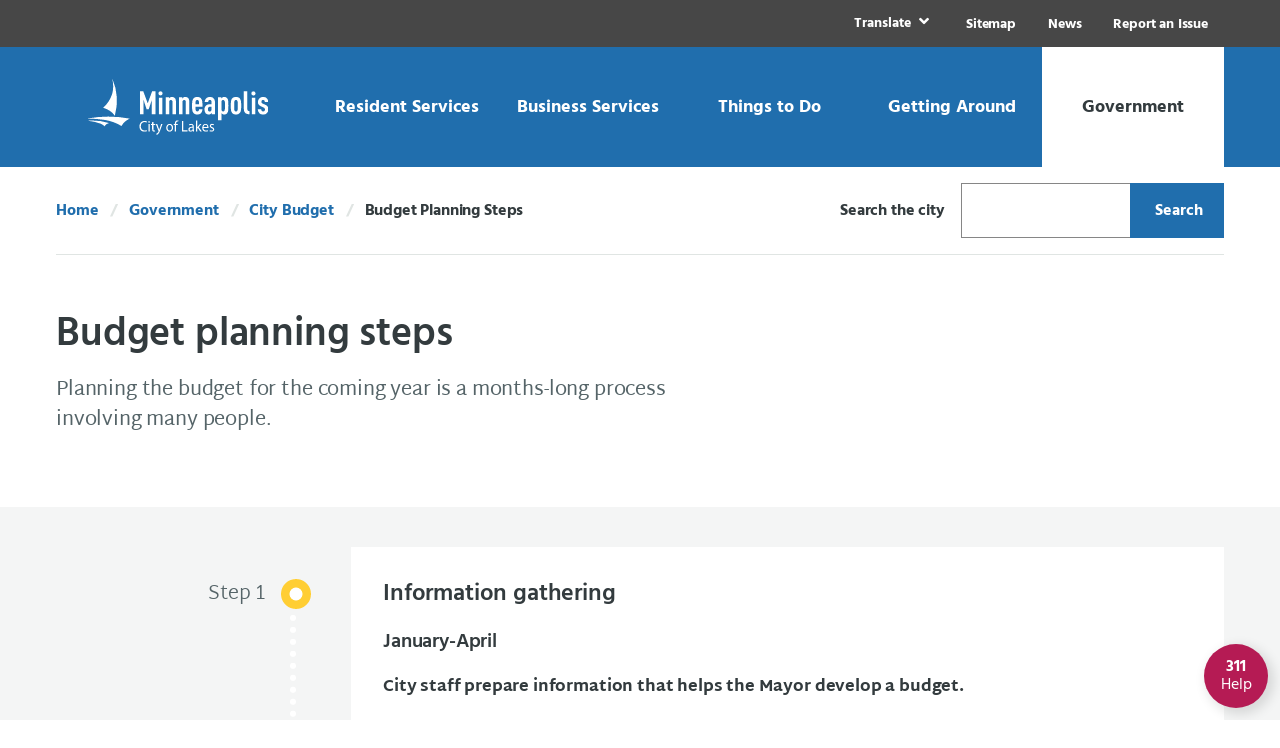

--- FILE ---
content_type: text/html; charset=UTF-8
request_url: https://www.ci.minneapolis.mn.us/government/budget/planning-steps/
body_size: 26167
content:

<!doctype html>
<html lang="en" class="no-js">
<head>
    <meta charset="utf-8">
    <meta http-equiv="x-ua-compatible" content="ie=edge">
    <meta name="viewport" content="width=device-width, initial-scale=1.0">
    <title>Budget Planning Steps - City of Minneapolis</title>
    <meta name="description" content="Planning the budget for the coming year is a months-long process involving many people." /><!-- description -->
    <meta name="keywords" content="City, Minneapolis, budget, planning, process, timeline" /><!-- keywords -->
    <meta name="title" content="Budget planning steps" /> <!-- Title for Funnelback -->
    <meta name="summary" content="Planning the budget for the coming year is a months-long process involving many people." /> <!-- Summary for Funnelback -->
    
    <meta name="author" content="City of Minneapolis">
    <meta name="generator" content="TERMINALFOUR">
  	<link rel="canonical" href="https://www.minneapolismn.gov/government/budget/planning-steps/"/>
    <meta name="twitter:site" content="@CityMinneapolis">
    <meta name="twitter:creator" content="@CityMinneapolis">
    <meta property="og:url" content="https://www.minneapolismn.gov/government/budget/planning-steps/">
    <meta property="og:locale" content="en"> 
  	<meta property="fb:app_id" content="2280279702262799">
    <meta property="og:type" content="website">
  	<meta name="twitter:card" content="summary_large_image">
  	<meta property="og:title" content="Budget planning steps" /> 
<meta property="og:description" content="Planning the budget for the coming year is a months-long process involving many people." />
<meta property="searchdescription" content="Planning the budget for the coming year is a months-long process involving many people." />
<meta property="searchogtitle" content="Budget planning steps" /><meta property="og:image" content="https://www.minneapolismn.gov" />
  	<meta property="og:image:alt" content="Minneapolis, City of Lakes" />
    <!-- <link rel="stylesheet" type="text/css" media="all" href="/media/minneapolismngov/site-assets/css/fontawesome.min.css" />  -->
    <link rel="stylesheet" type="text/css" media="all" href="/media/minneapolismngov/site-assets/css/index.css" /> 
    <link rel="stylesheet" type="text/css" media="print" href="/media/minneapolismngov/site-assets/css/print.css" /> <!--Print CSS-->
    <link rel="stylesheet" type="text/css" media="custom css" href="/media/minneapolismngov/site-assets/css/custom.css" /> <!-- CUSTOM CSS -->
    <script type="text/javascript" src="/media/minneapolismngov/site-assets/javascript/pdfobject.js"></script>
  	
  	<!-- Place Google Tag Manager Code Head Here -->
<!-- Google Tag Manager -->
<script>(function(w,d,s,l,i){w[l]=w[l]||[];w[l].push({'gtm.start':
new Date().getTime(),event:'gtm.js'});var f=d.getElementsByTagName(s)[0],
j=d.createElement(s),dl=l!='dataLayer'?'&l='+l:'';j.async=true;j.src=
'https://www.googletagmanager.com/gtm.js?id='+i+dl;f.parentNode.insertBefore(j,f);
})(window,document,'script','dataLayer','GTM-MNF79J');</script>
<!-- End Google Tag Manager -->



    
    
    <meta name="searchsummary" content="Planning the budget for the coming year is a months-long process involving many people.">
    <meta name="searchtitle" content="Budget planning steps">
      
    <script src="https://kit.fontawesome.com/ee7c0dee66.js" crossorigin="anonymous"></script>
    <link rel="stylesheet" type="text/css" media="all" href="/media/minneapolismngov/site-assets/css/v5-font-face.css" /> 

    
</head>
<body class="is-page ">
  <div class="off-canvas-wrapper">
    <nav class="navigation--accessible" role="navigation">
      <a class="show-on-focus" href="#site-main">Skip Navigation</a>
      <a class="show-on-focus" href="#311-button">Skip to 311 Help</a>
    </nav>
 
    
     <div class="off-canvas-content" id="offCanvasContent" data-off-canvas-content>
  <header class="site-header" id="site-header" role="banner">
    <div aria-live="assertive" aria-atomic="true" data-lang="en" data-t4-emergency-notices="https://www.minneapolismn.gov/media/minneapolismngov/site-assets/javascript/site-wide-notices/emergency-en.json"></div>

    <div class="site-utility show-for-large">
      <div class="grid-container fluid">
        <div class="grid-x grid-margin-x large-margin-collapse">
          <div class="cell auto">
            <nav class="navigation--utility" aria-label="Utility">
              <ul class="menu align-right">
             <!--   -->
                    
                
                <li>
                <div class="molecule molecule--translate">
                <button class="button" role="link" type="button" data-toggle="translate-pz7h8obr5o" aria-label="Translate Site">
                <i class="icon fal fa-globe" aria-hidden="true"></i> 
                  <span class="utility--text">Translate</span>
                 </button>
                <div class="dropdown-pane has-overlay" id="translate-pz7h8obr5o"
                data-dropdown data-auto-focus="true" data-position="bottom"
                data-alignment="center" data-close-on-click="true">
               <ul class="menu align-left vertical">
              <li><a href="/" data-lang="en">English</a></li>
               
              <li><a href="https://www.minneapolismn.gov/es/" data-lang="es" aria-label="Spanish">Español</a></li>
                
               
              <li><a href="https://www.minneapolismn.gov/hmn/" data-lang="hmn" aria-label="Hmong">Hmoob</a></li>
                
               
              <li><a href="https://www.minneapolismn.gov/so/" data-lang="so" aria-label="Somali">Soomaaliga</a></li>
                
                
              <li><a href="https://www.minneapolismn.gov/lo/" data-lang="lo" aria-label="Lao">ລາວ</a></li>
                
                
              <li><a href="https://www.minneapolismn.gov/om/" data-lang="om" aria-label="Oromo">Oromiffa</a></li>
                
                
              <li><a href="https://www.minneapolismn.gov/vi/" data-lang="vi" aria-label="Vietnamese">Tiếng Việt</a></li>
                

</ul>
                                                </div>

                                            </div>
                                        </li>

                
    <li class="utility--link"><a href="/sitemap/">Sitemap</a></li><li class="utility--link"><a href="/news/">News</a></li><li class="utility--link"><a href="/report-an-issue/">Report an Issue</a></li>
              </ul>
            </nav>

          </div>
        </div>
      </div>
    </div>
    <div class="site-navigation">
      <div class="show-for-large">
        <div class="site-navigation--large">
          <div class="grid-container fluid">
            <div class="grid-x grid-margin-x large-margin-collapse align-stretch">
              <div class="cell shrink">
                <div class="site-logo--large">
                  <a href="/">
                    <img class="logo-default" src="/media/-www-content-assets/images/logo-header-large.svg"
                         alt="Minneapolis City of Lakes Logo">
                    <img class="logo-inverse" style="display: none"
                         src="/media/-www-content-assets/images/Minneapolis-logo-for-website_color.svg"
                         alt="Minneapolis City of Lakes Logo">
                  </a>
                </div>
              </div>
              <div class="cell auto">
                <nav class="navigation--main--large"
                     aria-label="Main">
                  <ul class="menu expanded"> <!-- role="menubar" aria-label="Main navigation"-->
                    <li class="menu-item">
  <ul class="overview" style="display: none;" aria-hidden="true">
    <li class="item overview--item">
      <div class="overview--title">Resident Services</div>
      <a class="overview--button"
         href="/resident-services/">Explore Topic</a>
      <hr class="overview--hr">
    </li>
  </ul>
  <button type="button"
          role="link"
          class="button align-center-middle text-center trigger"
          data-toggle="dropdown-pane--22648">
    <span>
      Resident Services
    </span>
  </button>
  <div class="dropdown-pane has-overlay" id="dropdown-pane--22648"
       data-dropdown data-auto-focus="true" data-alignment="center"
       data-close-on-click="true">
    <nav aria-label="Resident Services Menu">
  	<ul><li><a href="/resident-services/property-housing/">Property &amp; Housing</a>
<ul class="multilevel-linkul-0">
<li><a href="/resident-services/property-housing/property-information-search/">Property Information Search</a></li>
<li><a href="/resident-services/property-housing/housing/">Housing</a>
<ul class="multilevel-linkul-1">
<li><a href="/resident-services/property-housing/housing/renting/">Renting</a>
<ul class="multilevel-linkul-2">
<li><a href="/resident-services/property-housing/housing/renting/renters/">Renters</a></li>
<li><a href="/resident-services/property-housing/housing/renting/rental-property-owners/">Rental Property Owners</a></li>

</ul>

</li>
<li><a href="/resident-services/property-housing/housing/owning/">Owning a Home </a></li>
<li><a href="/resident-services/property-housing/housing/healthy-homes/">Healthy Homes</a>
<ul class="multilevel-linkul-2">
<li><a href="/resident-services/property-housing/housing/healthy-homes/renovation-grants/">Renovation Grants</a></li>
<li><a href="/resident-services/property-housing/housing/healthy-homes/lead/">Lead-paint</a>
<ul class="multilevel-linkul-3">
<li><a href="/resident-services/property-housing/housing/healthy-homes/lead/child-lead-testing-events/">Child Lead Testing Events</a></li>
<li><a href="/resident-services/property-housing/housing/healthy-homes/lead/child-lead-poisoning/">Child With Lead Poisoning</a></li>
<li><a href="/resident-services/property-housing/housing/healthy-homes/lead/lead-safe-housing/">Lead-safe Housing Information</a></li>
<li><a href="/resident-services/property-housing/housing/healthy-homes/lead/testing-soil/">Testing for Lead in Soil</a></li>

</ul>

</li>
<li><a href="/resident-services/property-housing/housing/healthy-homes/asthma/">Asthma</a></li>
<li><a href="/resident-services/property-housing/housing/healthy-homes/bed-bugs/">Bed Bugs</a></li>
<li><a href="/resident-services/property-housing/housing/healthy-homes/radon/">Radon</a></li>

</ul>

</li>
<li><a href="/resident-services/property-housing/housing/property-maintenance/">Property Maintenance</a></li>
<li><a href="/resident-services/property-housing/housing/homelessness-help/">Homelessness Prevention &amp; Response</a></li>

</ul>

</li>
<li><a href="/resident-services/property-housing/property-values-taxes/">Property Values &amp; Taxes</a>
<ul class="multilevel-linkul-1">
<li><a href="/resident-services/property-housing/property-values-taxes/market-value/">Market Value</a></li>
<li><a href="/resident-services/property-housing/property-values-taxes/homestead/">Homestead</a></li>
<li><a href="/resident-services/property-housing/property-values-taxes/property-tax-exemption/">Property Tax Exemption</a></li>
<li><a href="/resident-services/property-housing/property-values-taxes/statements/">Property Tax Statements</a></li>

</ul>

</li>
<li><a href="/resident-services/property-housing/buying-selling/">Buying &amp; Selling</a></li>
<li><a href="/resident-services/property-housing/preservation/">Preservation &amp; Landmarks</a></li>

</ul>

</li><li><a href="/resident-services/utility-billing/">Utility Billing </a>
<ul class="multilevel-linkul-0">
<li><a href="/resident-services/utility-billing/start-restart-shutoff/">Start Restart or Shut off Utility Service</a></li>
<li><a href="/resident-services/utility-billing/ways-to-pay/">Ways to Pay Your Utility Bill</a></li>
<li><a href="/resident-services/utility-billing/rates-fees/">Rates &amp; Fees </a></li>
<li><a href="/resident-services/utility-billing/sample-utility-bill/">Sample Utility Bill</a></li>
<li><a href="/resident-services/utility-billing/water-meters/">Water Meters</a>
<ul class="multilevel-linkul-1">
<li><a href="/resident-services/utility-billing/water-meters/meter-types/">Types of Water Meters</a></li>
<li><a href="/resident-services/utility-billing/water-meters/schedule-meter-reading/">Water Meter-Reading Appointments</a></li>

</ul>

</li>
<li><a href="/resident-services/utility-billing/ways-to-save/">Ways to Save</a></li>

</ul>

</li><li><a href="/resident-services/utility-services/">Utility Services</a>
<ul class="multilevel-linkul-0">
<li><a href="/resident-services/utility-services/water/">Water </a>
<ul class="multilevel-linkul-1">
<li><a href="/resident-services/utility-services/water/water-services/">Water Services</a></li>
<li><a href="/resident-services/utility-services/water/water-quality/">Water Quality</a>
<ul class="multilevel-linkul-2">
<li><a href="/resident-services/utility-services/water/water-quality/tap-water-is-safe/">Tap Water Is Safe</a></li>
<li><a href="/resident-services/utility-services/water/water-quality/look-taste-smell/">Look, Taste &amp; Smell</a></li>
<li><a href="/resident-services/utility-services/water/water-quality/water-quality-lead/">Lead in Water</a>
<ul class="multilevel-linkul-3">
<li><a href="/resident-services/utility-services/water/water-quality/water-quality-lead/plumbing-faucets/">Service Lines and Faucets</a></li>
<li><a href="/resident-services/utility-services/water/water-quality/water-quality-lead/water-tests/">Water Tests</a></li>
<li><a href="/resident-services/utility-services/water/water-quality/water-quality-lead/tips/">Tips</a></li>

</ul>

</li>
<li><a href="/resident-services/utility-services/water/water-quality/fluoride/">Fluoride</a></li>
<li><a href="/resident-services/utility-services/water/water-quality/pfas/">PFAS Forever Chemicals</a></li>

</ul>

</li>

</ul>

</li>
<li><a href="/resident-services/utility-services/sewer/">Sewer </a></li>
<li><a href="/resident-services/utility-services/solid-waste-recycling/">Solid Waste &amp; Recycling</a></li>
<li><a href="/resident-services/utility-services/stormwater/">Stormwater</a>
<ul class="multilevel-linkul-1">
<li><a href="/resident-services/utility-services/stormwater/residential-stormwater-credits/">Residential Stormwater Credits</a></li>
<li><a href="/resident-services/utility-services/stormwater/commercial-stormwater-credits/">Commercial Stormwater Credits</a></li>
<li><a href="/resident-services/utility-services/stormwater/management-practices/">Best Management Practices</a></li>

</ul>

</li>

</ul>

</li><li><a href="/resident-services/animals-pets/">Animals &amp; Pets</a>
<ul class="multilevel-linkul-0">
<li><a href="/resident-services/animals-pets/find-lost-pet/">Find a Lost Pet</a></li>
<li><a href="/resident-services/animals-pets/report-stray-animal/">Report Finding a Stray Animal</a></li>
<li><a href="/resident-services/animals-pets/pet-licenses-animal-permits/">Pet Licenses &amp; Animal Permits</a></li>
<li><a href="/resident-services/animals-pets/vaccines-microchips/">Vaccines &amp; Microchips</a></li>
<li><a href="/resident-services/animals-pets/pet-adoption/">Pet Adoption</a></li>
<li><a href="/resident-services/animals-pets/animal-rescue/">Animal Rescue</a></li>
<li><a href="/resident-services/animals-pets/animal-complaints-issues/">Animal Complaints &amp; Issues</a></li>
<li><a href="/resident-services/animals-pets/dangerous-animals/">Dangerous Animals</a></li>
<li><a href="/resident-services/animals-pets/volunteer-donate/">Volunteer &amp; Donate</a></li>

</ul>

</li><li><a href="/resident-services/garbage-recycling-cleanup/">Garbage, Recycling &amp; Cleanup</a>
<ul class="multilevel-linkul-0">
<li><a href="/resident-services/garbage-recycling-cleanup/how-service-starts/">How Service Starts</a></li>
<li><a href="/resident-services/garbage-recycling-cleanup/garbage/">Garbage</a>
<ul class="multilevel-linkul-1">
<li><a href="/resident-services/garbage-recycling-cleanup/garbage/accepted-garbage/">Accepted Garbage</a></li>
<li><a href="/resident-services/garbage-recycling-cleanup/garbage/garbage-carts-and-collection/">Garbage Carts &amp; Collection</a></li>
<li><a href="/resident-services/garbage-recycling-cleanup/garbage/garbage-drop-off-site/">Garbage Drop-Off Site</a>
<ul class="multilevel-linkul-2">
<li><a href="/resident-services/garbage-recycling-cleanup/garbage/garbage-drop-off-site/drop-off-items-and-fees/">Drop-Off Items &amp; Fees</a></li>
<li><a href="/resident-services/garbage-recycling-cleanup/garbage/garbage-drop-off-site/garbage-dropoff-guidelines/">How To Go to the Drop-off Site</a></li>
<li><a href="/resident-services/garbage-recycling-cleanup/garbage/garbage-drop-off-site/garbage-vouchers/">Vouchers for Garbage Drop-off</a></li>
<li><a href="/resident-services/garbage-recycling-cleanup/garbage/garbage-drop-off-site/garbage-pay-to-drop-off-garbage/">Pay to drop off garbage</a></li>

</ul>

</li>
<li><a href="/resident-services/garbage-recycling-cleanup/garbage/special-cleanups/">Special Cleanups</a></li>

</ul>

</li>
<li><a href="/resident-services/garbage-recycling-cleanup/recycling/">Recycling</a>
<ul class="multilevel-linkul-1">
<li><a href="/resident-services/garbage-recycling-cleanup/recycling/accepted-recycling/">Accepted Recycling</a></li>
<li><a href="/resident-services/garbage-recycling-cleanup/recycling/recycling-carts-and-collection/">Recycling Carts &amp; Collection</a></li>
<li><a href="/resident-services/garbage-recycling-cleanup/recycling/recycling-rules/">Recycling Rules</a></li>
<li><a href="/resident-services/garbage-recycling-cleanup/recycling/recycling-drop-off-sites/">Recycling Drop-Off Sites</a></li>
<li><a href="/resident-services/garbage-recycling-cleanup/recycling/recycling-facility-tour/">Recycling Facility Tour</a></li>

</ul>

</li>
<li><a href="/resident-services/garbage-recycling-cleanup/organics-recycling/">Organics Recycling </a>
<ul class="multilevel-linkul-1">
<li><a href="/resident-services/garbage-recycling-cleanup/organics-recycling/how-to-sign-up-for-organics-recycling/">Organics Recycling Signup</a></li>
<li><a href="/resident-services/garbage-recycling-cleanup/organics-recycling/collect-organics/">Start Collecting Organics</a></li>
<li><a href="/resident-services/garbage-recycling-cleanup/organics-recycling/accepted-organics/">Accepted Organics</a></li>
<li><a href="/resident-services/garbage-recycling-cleanup/organics-recycling/organics-rules/">Organics Recycling Rules</a></li>
<li><a href="/resident-services/garbage-recycling-cleanup/organics-recycling/organics-sorting-tips/">Organics Sorting Tips</a></li>
<li><a href="/resident-services/garbage-recycling-cleanup/organics-recycling/organics-drop-off-sites/">Organics Drop-Off Sites</a></li>
<li><a href="/resident-services/garbage-recycling-cleanup/organics-recycling/reduce-home-food-waste/">Reduce Home Food Waste</a></li>

</ul>

</li>
<li><a href="/resident-services/garbage-recycling-cleanup/large-items/">Large Item Collection</a></li>
<li><a href="/resident-services/garbage-recycling-cleanup/yard-waste/">Yard Waste</a></li>
<li><a href="/resident-services/garbage-recycling-cleanup/disposal-guide/">Disposal Guide</a></li>
<li><a href="/resident-services/garbage-recycling-cleanup/business-large-buildings-collection/">Collection for Businesses &amp; Large Buildings</a>
<ul class="multilevel-linkul-1">
<li><a href="/resident-services/garbage-recycling-cleanup/business-large-buildings-collection/recycling-apt-building/">Recycling at Apartment Buildings</a></li>
<li><a href="/resident-services/garbage-recycling-cleanup/business-large-buildings-collection/business-recycling/">Business Recycling</a></li>

</ul>

</li>
<li><a href="/resident-services/garbage-recycling-cleanup/community-cleanup/">Community Cleanup</a></li>
<li><a href="/resident-services/garbage-recycling-cleanup/graffiti/">Graffiti</a>
<ul class="multilevel-linkul-1">
<li><a href="/resident-services/garbage-recycling-cleanup/graffiti/prevent-graffiti/">Prevent Graffiti</a></li>
<li><a href="/resident-services/garbage-recycling-cleanup/graffiti/paint-over-graffiti/">Paint Over Graffiti</a></li>
<li><a href="/resident-services/garbage-recycling-cleanup/graffiti/remove-graffiti/">Remove Graffiti</a></li>

</ul>

</li>
<li><a href="/resident-services/garbage-recycling-cleanup/illegal-dumping/">Illegal Dumping</a></li>
<li><a href="/resident-services/garbage-recycling-cleanup/event-garbage-recycling/">Garbage &amp; Recycling at Events</a></li>

</ul>

</li><li><a href="/resident-services/neighborhoods/">Community &amp; Neighborhoods</a></li><li><a href="/resident-services/public-safety/">Public Safety</a>
<ul class="multilevel-linkul-0">
<li><a href="/resident-services/public-safety/city-emergency/">Emergency in the City</a></li>
<li><a href="/resident-services/public-safety/police-public-safety/">Police Public Safety</a>
<ul class="multilevel-linkul-1">
<li><a href="/resident-services/public-safety/police-public-safety/ways-report-crime/">Ways to Report a Crime or Incident</a></li>
<li><a href="/resident-services/public-safety/police-public-safety/police-reports-and-data-requests/">Police Reports &amp; Data Requests</a>
<ul class="multilevel-linkul-2">
<li><a href="/resident-services/public-safety/police-public-safety/police-reports-and-data-requests/frequently-requested/">Frequently Requested Police Information</a>
<ul class="multilevel-linkul-3">
<li><a href="/resident-services/public-safety/police-public-safety/police-reports-and-data-requests/frequently-requested/critical-incidents/">Critical Incidents</a></li>

</ul>

</li>
<li><a href="/resident-services/public-safety/police-public-safety/police-reports-and-data-requests/police-report-requests/">Police Report Requests</a></li>
<li><a href="/resident-services/public-safety/police-public-safety/police-reports-and-data-requests/accident-reports/">Accident Reports</a></li>
<li><a href="/resident-services/public-safety/police-public-safety/police-reports-and-data-requests/arrest-records/">Arrest Records</a></li>
<li><a href="/resident-services/public-safety/police-public-safety/police-reports-and-data-requests/body-camera-data-request/">Body Camera Data Request</a></li>
<li><a href="/resident-services/public-safety/police-public-safety/police-reports-and-data-requests/jail-roster/">Jail Roster</a></li>
<li><a href="/resident-services/public-safety/police-public-safety/police-reports-and-data-requests/clearance-letters/">Clearance Letters</a></li>
<li><a href="/resident-services/public-safety/police-public-safety/police-reports-and-data-requests/sex-offender-community-notification/">Sex Offender Community Notification</a></li>

</ul>

</li>
<li><a href="/resident-services/public-safety/police-public-safety/crime-maps-dashboards/">Crime Maps &amp; Dashboards</a></li>
<li><a href="/resident-services/public-safety/police-public-safety/investigations-settlement-agreement/">Investigations &amp; Settlement Agreement</a>
<ul class="multilevel-linkul-2">
<li><a href="/resident-services/public-safety/police-public-safety/investigations-settlement-agreement/court-enforceable-settlement-agreement/">Court-Enforceable Settlement Agreement</a></li>
<li><a href="/resident-services/public-safety/police-public-safety/investigations-settlement-agreement/consent-decree/">DOJ Consent Decree</a></li>
<li><a href="/resident-services/public-safety/police-public-safety/investigations-settlement-agreement/investigations/">Investigation and Reform Timelines</a></li>

</ul>

</li>

</ul>

</li>
<li><a href="/resident-services/public-safety/unarmed-public-safety/">Unarmed Public Safety Responses</a></li>
<li><a href="/resident-services/public-safety/victim-help/">Victim Help</a>
<ul class="multilevel-linkul-1">
<li><a href="/resident-services/public-safety/victim-help/legal-process/">Steps in the Legal Process</a></li>
<li><a href="/resident-services/public-safety/victim-help/how-we-help/">How We Help</a></li>
<li><a href="/resident-services/public-safety/victim-help/restraining-order/">Restraining Order</a></li>
<li><a href="/resident-services/public-safety/victim-help/order-for-protection/">Order for Protection</a></li>
<li><a href="/resident-services/public-safety/victim-help/victim-compensation/">Victim Compensation</a></li>
<li><a href="/resident-services/public-safety/victim-help/tips-about-testifying/">Tips About Testifying</a></li>

</ul>

</li>
<li><a href="/resident-services/public-safety/prevent-prepare/">Prevent &amp; Prepare</a>
<ul class="multilevel-linkul-1">
<li><a href="/resident-services/public-safety/prevent-prepare/crime-prevention/">Crime Prevention</a>
<ul class="multilevel-linkul-2">
<li><a href="/resident-services/public-safety/prevent-prepare/crime-prevention/crime-prevention-safety-tips/">Crime Prevention &amp; Safety Tips</a></li>
<li><a href="/resident-services/public-safety/prevent-prepare/crime-prevention/block-clubs/">Block Clubs</a></li>

</ul>

</li>
<li><a href="/resident-services/public-safety/prevent-prepare/fire-safety/">Fire Safety</a>
<ul class="multilevel-linkul-2">
<li><a href="/resident-services/public-safety/prevent-prepare/fire-safety/fire-prevention/">Fire Prevention</a></li>
<li><a href="/resident-services/public-safety/prevent-prepare/fire-safety/fireworks-safety/">Fireworks Safety</a></li>
<li><a href="/resident-services/public-safety/prevent-prepare/fire-safety/recreational-fires/">Recreational Fires</a></li>
<li><a href="/resident-services/public-safety/prevent-prepare/fire-safety/barbeque-grills/">Barbeque Grills</a></li>

</ul>

</li>
<li><a href="/resident-services/public-safety/prevent-prepare/emergency-prepare/">Emergency Preparedness</a></li>

</ul>

</li>
<li><a href="/resident-services/public-safety/complaints-and-compliments/">Complaints &amp; Compliments</a></li>

</ul>

</li><li><a href="/resident-services/workforce-development/">Workforce Development</a></li></ul>

    </nav>
  </div>
</li>
                    <li class="menu-item">
  <ul class="overview" style="display: none;" aria-hidden="true">
    <li class="item overview--item">
      <div class="overview--title">Business Services</div>
      <a class="overview--button"
         href="/business-services/">Explore Topic</a>
      <hr class="overview--hr">
    </li>
  </ul>
  <button type="button"
          role="link"
          class="button align-center-middle text-center trigger"
          data-toggle="dropdown-pane--22912">
    <span>
      Business Services
    </span>
  </button>
  <div class="dropdown-pane has-overlay" id="dropdown-pane--22912"
       data-dropdown data-auto-focus="true" data-alignment="center"
       data-close-on-click="true">
    <nav aria-label="Business Services Menu">
  	<ul><li><a href="/business-services/business-assistance/">Business Assistance</a></li><li><a href="/business-services/doing-business-with-the-city/">Doing Business with the City</a>
<ul class="multilevel-linkul-0">
<li><a href="/business-services/doing-business-with-the-city/get-started/">Get Started</a></li>
<li><a href="/business-services/doing-business-with-the-city/bids-rfps/">Calls for Bids &amp; Requests for Proposals</a></li>
<li><a href="/business-services/doing-business-with-the-city/esupplier-instructions/">eSupplier Instructions</a></li>
<li><a href="/business-services/doing-business-with-the-city/invoice-payment/">Invoices &amp; Payments</a></li>
<li><a href="/business-services/doing-business-with-the-city/target-market/">Target Market</a></li>
<li><a href="/business-services/doing-business-with-the-city/contract-compliance/">Contract Compliance</a>
<ul class="multilevel-linkul-1">
<li><a href="/business-services/doing-business-with-the-city/contract-compliance/affirmative-action-plan/">Affirmative Action Plan</a></li>
<li><a href="/business-services/doing-business-with-the-city/contract-compliance/prevailing-wage/">Prevailing Wage</a></li>
<li><a href="/business-services/doing-business-with-the-city/contract-compliance/subp/">Small and Underutilized Businesses</a></li>
<li><a href="/business-services/doing-business-with-the-city/contract-compliance/compliance-reporting-tools/">Compliance Reporting Tools</a></li>
<li><a href="/business-services/doing-business-with-the-city/contract-compliance/hud-section3/">HUD Section 3</a></li>

</ul>

</li>
<li><a href="https://www2.minneapolismn.gov/business-services/doing-business-with-the-city/community-planning-development-rfps/">Community Planning &amp; Development RFPs</a></li>

</ul>

</li><li><a href="/business-services/working-in-minneapolis/">Working in Minneapolis</a>
<ul class="multilevel-linkul-0">
<li><a href="/business-services/working-in-minneapolis/sick-and-safe-time/">Sick &amp; Safe Time</a></li>
<li><a href="/business-services/working-in-minneapolis/minimum-wage/">Minimum Wage</a></li>
<li><a href="/business-services/working-in-minneapolis/wage-theft-prevention/">Wage Theft Prevention</a></li>

</ul>

</li><li><a href="/business-services/licenses-permits-inspections/">Licenses, Permits &amp; Inspections</a>
<ul class="multilevel-linkul-0">
<li><a href="/business-services/licenses-permits-inspections/business-licenses/">Business</a>
<ul class="multilevel-linkul-1">
<li><a href="/business-services/licenses-permits-inspections/business-licenses/information/">General Information</a></li>
<li><a href="https://www2.minneapolismn.gov/business-services/licenses-permits-inspections/business-licenses/alcohol-tobacco/">Alcohol &amp; Tobacco</a></li>
<li><a href="/business-services/licenses-permits-inspections/business-licenses/animal/">Animal-Related Business Licenses</a>
<ul class="multilevel-linkul-2">
<li><a href="/business-services/licenses-permits-inspections/business-licenses/animal/horse-carriage/">Horse and Carriage License</a></li>
<li><a href="/business-services/licenses-permits-inspections/business-licenses/animal/pet-shop/">Pet Shop License</a></li>

</ul>

</li>
<li><a href="/business-services/licenses-permits-inspections/business-licenses/body-art-massage-tanning/">Body Art, Massage &amp; Tanning</a></li>
<li><a href="https://www2.minneapolismn.gov/business-services/licenses-permits-inspections/business-licenses/contractors/">Contractors</a></li>
<li><a href="/business-services/licenses-permits-inspections/business-licenses/door-secondhand/">Door-to-Door &amp; Secondhand Sales License</a>
<ul class="multilevel-linkul-2">
<li><a href="/business-services/licenses-permits-inspections/business-licenses/door-secondhand/donation-collection-bin/">Donation Collection Bin License</a></li>
<li><a href="/business-services/licenses-permits-inspections/business-licenses/door-secondhand/pawnbroker/">Pawnbroker License</a></li>
<li><a href="/business-services/licenses-permits-inspections/business-licenses/door-secondhand/peddler-solicitor/">Peddler &amp; Solicitor License</a>
<ul class="multilevel-linkul-3">
<li><a href="/business-services/licenses-permits-inspections/business-licenses/door-secondhand/peddler-solicitor/peddler/">Peddler License</a></li>
<li><a href="/business-services/licenses-permits-inspections/business-licenses/door-secondhand/peddler-solicitor/solicitor/">Solicitor License</a></li>
<li><a href="/business-services/licenses-permits-inspections/business-licenses/door-secondhand/peddler-solicitor/youth-fundraising/">Youth Fundraising License</a></li>

</ul>

</li>
<li><a href="/business-services/licenses-permits-inspections/business-licenses/door-secondhand/precious-metal-dealer/">Precious Metal Dealer License</a></li>
<li><a href="/business-services/licenses-permits-inspections/business-licenses/door-secondhand/secondhand-goods/">Secondhand Goods License</a></li>

</ul>

</li>
<li><a href="/business-services/licenses-permits-inspections/business-licenses/dry-cleaning-laundry/">Dry Cleaning &amp; Laundry License</a></li>
<li><a href="/business-services/licenses-permits-inspections/business-licenses/entertainment-recreation/">Entertainment &amp; Recreation</a>
<ul class="multilevel-linkul-2">
<li><a href="/business-services/licenses-permits-inspections/business-licenses/entertainment-recreation/amusement/">Amusement License</a></li>
<li><a href="/business-services/licenses-permits-inspections/business-licenses/entertainment-recreation/billiards/">Billiards License</a></li>
<li><a href="/business-services/licenses-permits-inspections/business-licenses/entertainment-recreation/dance/">Dance License</a></li>
<li><a href="/business-services/licenses-permits-inspections/business-licenses/entertainment-recreation/extended-hours/">Extended Hours of Operation License</a></li>
<li><a href="/business-services/licenses-permits-inspections/business-licenses/entertainment-recreation/place-of-entertainment/">Place of Entertainment License</a></li>
<li><a href="/business-services/licenses-permits-inspections/business-licenses/entertainment-recreation/pools/">Pools License</a></li>
<li><a href="/business-services/licenses-permits-inspections/business-licenses/entertainment-recreation/rental-hall/">Rental Hall License</a></li>
<li><a href="/business-services/licenses-permits-inspections/business-licenses/entertainment-recreation/shooting-gallery/">Shooting Gallery License</a></li>
<li><a href="/business-services/licenses-permits-inspections/business-licenses/entertainment-recreation/theater/">Theater License</a></li>

</ul>

</li>
<li><a href="https://www2.minneapolismn.gov/business-services/licenses-permits-inspections/business-licenses/food-restaurants/">Food &amp; Restaurants</a></li>
<li><a href="/business-services/licenses-permits-inspections/business-licenses/innovative-emerging/">Innovative &amp; Emerging Small Business</a></li>
<li><a href="/business-services/licenses-permits-inspections/business-licenses/lodging/">Lodging</a>
<ul class="multilevel-linkul-2">
<li><a href="/business-services/licenses-permits-inspections/business-licenses/lodging/bed-and-breakfast/">Bed &amp; Breakfast License</a></li>
<li><a href="/business-services/licenses-permits-inspections/business-licenses/lodging/emergency-shelters/">Emergency Shelters License</a></li>
<li><a href="/business-services/licenses-permits-inspections/business-licenses/lodging/hotels-motels/">Hotels &amp; Motels </a></li>
<li><a href="/business-services/licenses-permits-inspections/business-licenses/lodging/lodging-facilities/">Lodging Facilities</a></li>
<li><a href="/business-services/licenses-permits-inspections/business-licenses/lodging/short-term/">Short-Term Rental Hosting License</a></li>
<li><a href="/business-services/licenses-permits-inspections/business-licenses/lodging/pests/">Pests </a></li>

</ul>

</li>
<li><a href="https://www2.minneapolismn.gov/business-services/licenses-permits-inspections/business-licenses/vehicles/">Vehicles</a></li>

</ul>

</li>
<li><a href="/business-services/licenses-permits-inspections/construction-permits/">Construction Permits</a>
<ul class="multilevel-linkul-1">
<li><a href="/business-services/licenses-permits-inspections/construction-permits/permits-overview/">Construction Permits Overview </a>
<ul class="multilevel-linkul-2">
<li><a href="/business-services/licenses-permits-inspections/construction-permits/permits-overview/permit-applicants/">Permit Applicants</a></li>
<li><a href="/business-services/licenses-permits-inspections/construction-permits/permits-overview/application-process/">Permit Application Process</a></li>
<li><a href="/business-services/licenses-permits-inspections/construction-permits/permits-overview/permit-types/">Types of Construction Permits</a></li>
<li><a href="/business-services/licenses-permits-inspections/construction-permits/permits-overview/fees/">Permit Fees</a></li>

</ul>

</li>
<li><a href="/business-services/licenses-permits-inspections/construction-permits/building-safety/">Building Safety</a>
<ul class="multilevel-linkul-2">
<li><a href="/business-services/licenses-permits-inspections/construction-permits/building-safety/plan-review/">Building Code Plan Review</a></li>
<li><a href="/business-services/licenses-permits-inspections/construction-permits/building-safety/onsite-inspections/">On-site Inspections</a></li>
<li><a href="/business-services/licenses-permits-inspections/construction-permits/building-safety/plan-review-inspection-resources/">Plan Review and Inspection Resources</a></li>
<li><a href="/business-services/licenses-permits-inspections/construction-permits/building-safety/condemned-properties/">Condemned Properties</a></li>
<li><a href="/business-services/licenses-permits-inspections/construction-permits/building-safety/certificate-of-occupancy/">Certificate of Occupancy</a></li>

</ul>

</li>
<li><a href="/business-services/licenses-permits-inspections/construction-permits/zoning/">Zoning and Land Use</a></li>
<li><a href="/business-services/licenses-permits-inspections/construction-permits/projectdox/">ProjectDox Instructions</a></li>
<li><a href="/business-services/licenses-permits-inspections/construction-permits/building-requirements/">Building Requirements by Project</a></li>
<li><a href="/business-services/licenses-permits-inspections/construction-permits/plates/">Standard Specifications &amp; Detail Plates</a></li>

</ul>

</li>
<li><a href="/business-services/licenses-permits-inspections/environmental/">Environmental Permits</a></li>
<li><a href="https://www2.minneapolismn.gov/business-services/licenses-permits-inspections/fire-permits/">Fire Permits &amp; Registration</a></li>
<li><a href="/business-services/licenses-permits-inspections/housing-code/">Housing Code</a></li>
<li><a href="https://www2.minneapolismn.gov/business-services/licenses-permits-inspections/rental-licenses/">Rental Licenses</a></li>
<li><a href="/business-services/licenses-permits-inspections/streets-sidewalks-utilities/">Streets Sidewalks &amp; Utilities</a>
<ul class="multilevel-linkul-1">
<li><a href="/business-services/licenses-permits-inspections/streets-sidewalks-utilities/critical-parking-permits/">Critical Parking Permits</a>
<ul class="multilevel-linkul-2">
<li><a href="/business-services/licenses-permits-inspections/streets-sidewalks-utilities/critical-parking-permits/cpp-details/">Critical Parking Permits Details</a></li>
<li><a href="/business-services/licenses-permits-inspections/streets-sidewalks-utilities/critical-parking-permits/visitor-permit-details/">Visitor Permits Details</a></li>

</ul>

</li>
<li><a href="/business-services/licenses-permits-inspections/streets-sidewalks-utilities/obstruction-permit/">Obstruction Permit</a></li>
<li><a href="/business-services/licenses-permits-inspections/streets-sidewalks-utilities/city-property-row/">Use of City Property or Right-of-Way</a>
<ul class="multilevel-linkul-2">
<li><a href="/business-services/licenses-permits-inspections/streets-sidewalks-utilities/city-property-row/encroachment-permit/">Encroachment &amp; Right-to-Entry Permits</a></li>
<li><a href="/business-services/licenses-permits-inspections/streets-sidewalks-utilities/city-property-row/blvd-permit/">Special Boulevard Cover &amp; Garden Permit</a></li>
<li><a href="/business-services/licenses-permits-inspections/streets-sidewalks-utilities/city-property-row/banner-seasonal-decor-permit/">Banner &amp; Seasonal Decorations Permit</a></li>
<li><a href="/business-services/licenses-permits-inspections/streets-sidewalks-utilities/city-property-row/bus-bench-permits/">Bus Bench Permits</a></li>
<li><a href="/business-services/licenses-permits-inspections/streets-sidewalks-utilities/city-property-row/malls-plaza-use-permit/">Malls &amp; Plaza Use Permit </a></li>

</ul>

</li>
<li><a href="/business-services/licenses-permits-inspections/streets-sidewalks-utilities/curb-zones/">Curb Zones</a>
<ul class="multilevel-linkul-2">
<li><a href="/business-services/licenses-permits-inspections/streets-sidewalks-utilities/curb-zones/apply/">Apply for a Curb Zone</a></li>
<li><a href="/business-services/licenses-permits-inspections/streets-sidewalks-utilities/curb-zones/curb-zones-types/">Types of Curb Zones</a></li>
<li><a href="/business-services/licenses-permits-inspections/streets-sidewalks-utilities/curb-zones/curb-zone-fees/">Curb Zone Fees</a></li>

</ul>

</li>
<li><a href="/business-services/licenses-permits-inspections/streets-sidewalks-utilities/sidewalk-inspection-permit/">Sidewalk Inspection Permit</a></li>
<li><a href="/business-services/licenses-permits-inspections/streets-sidewalks-utilities/utility-permits/">Utility Connections Permits</a></li>
<li><a href="/business-services/licenses-permits-inspections/streets-sidewalks-utilities/hydrant-use-permit/">Hydrant Use Permit</a></li>

</ul>

</li>
<li><a href="/business-services/licenses-permits-inspections/special-temporary-events/">Special &amp; Temporary Events</a></li>

</ul>

</li><li><a href="/business-services/planning-zoning/">Planning &amp; Zoning</a>
<ul class="multilevel-linkul-0">
<li><a href="/business-services/planning-zoning/zoning-maps/">Zoning Maps</a></li>
<li><a href="/business-services/planning-zoning/applications-handouts/">Applications &amp; Handouts</a></li>
<li><a href="/business-services/planning-zoning/inclusionary-zoning/">Inclusionary Zoning</a></li>
<li><a href="/business-services/planning-zoning/environmental-review/">Environmental Reviews</a></li>
<li><a href="/business-services/planning-zoning/amendments/">Zoning Code Amendments</a></li>

</ul>

</li></ul>

    </nav>
  </div>
</li>
                    <li class="menu-item">
  <ul class="overview" style="display: none;" aria-hidden="true">
    <li class="item overview--item">
      <div class="overview--title">Things to Do</div>
      <a class="overview--button"
         href="/things-to-do/">Explore Topic</a>
      <hr class="overview--hr">
    </li>
  </ul>
  <button type="button"
          role="link"
          class="button align-center-middle text-center trigger"
          data-toggle="dropdown-pane--23752">
    <span>
      Things to Do
    </span>
  </button>
  <div class="dropdown-pane has-overlay" id="dropdown-pane--23752"
       data-dropdown data-auto-focus="true" data-alignment="center"
       data-close-on-click="true">
    <nav aria-label="Things to Do Menu">
  	<ul><li><a href="/things-to-do/events/">Events</a>
<ul class="multilevel-linkul-0">
<li><a href="/things-to-do/events/2026-events/">2026 Events</a>
<ul class="multilevel-linkul-1">
<li><a href="/things-to-do/events/2026-events/jan/">January</a>
<ul class="multilevel-linkul-2">
<li><a href="/things-to-do/events/2026-events/jan/racial-healing-event/">National Day of Racial Healing</a></li>

</ul>

</li>
<li><a href="/things-to-do/events/2026-events/feb/">February</a></li>

</ul>

</li>

</ul>

</li><li><a href="/things-to-do/parks-recreation/">Parks &amp; Recreation</a></li><li><a href="/things-to-do/farmers-markets/">Farmers Markets</a></li><li><a href="/things-to-do/public-art/">Public Art</a></li></ul>

    </nav>
  </div>
</li>
                    <li class="menu-item">
  <ul class="overview" style="display: none;" aria-hidden="true">
    <li class="item overview--item">
      <div class="overview--title">Getting Around</div>
      <a class="overview--button"
         href="/getting-around/">Explore Topic</a>
      <hr class="overview--hr">
    </li>
  </ul>
  <button type="button"
          role="link"
          class="button align-center-middle text-center trigger"
          data-toggle="dropdown-pane--23169">
    <span>
      Getting Around
    </span>
  </button>
  <div class="dropdown-pane has-overlay" id="dropdown-pane--23169"
       data-dropdown data-auto-focus="true" data-alignment="center"
       data-close-on-click="true">
    <nav aria-label="Getting Around Menu">
  	<ul><li><a href="/getting-around/walking/">Walking</a></li><li><a href="/getting-around/bicycling/">Bicycling</a>
<ul class="multilevel-linkul-0">
<li><a href="/getting-around/bicycling/bike-share/">Bicycle Share</a></li>
<li><a href="/getting-around/bicycling/bike-safety-rules/">Bicycle Safety &amp; Rules</a>
<ul class="multilevel-linkul-1">
<li><a href="/getting-around/bicycling/bike-safety-rules/bike-parking/">Bicycle Parking</a>
<ul class="multilevel-linkul-2">
<li><a href="/getting-around/bicycling/bike-safety-rules/bike-parking/bike-parking-rules/">Bicycle Parking Rules</a></li>
<li><a href="/getting-around/bicycling/bike-safety-rules/bike-parking/bike-racks/">Bicycle Racks for Businesses</a></li>

</ul>

</li>
<li><a href="/getting-around/bicycling/bike-safety-rules/bike-riding/">Bicycle Riding</a></li>
<li><a href="/getting-around/bicycling/bike-safety-rules/driving-near-bicycles/">Driving Near Bicycles</a></li>
<li><a href="/getting-around/bicycling/bike-safety-rules/bike-lane-markings/">Bike Lane Markings</a></li>

</ul>

</li>
<li><a href="/getting-around/bicycling/bikes-transit/">Bicycles on Public Transit</a></li>

</ul>

</li><li><a href="/getting-around/scooters/">Scooters</a>
<ul class="multilevel-linkul-0">
<li><a href="/getting-around/scooters/rent-a-scooter/">Rent a Scooter</a></li>
<li><a href="/getting-around/scooters/scooter-rules/">Scooter Rules</a>
<ul class="multilevel-linkul-1">
<li><a href="/getting-around/scooters/scooter-rules/scooter-parking-rules/">Park a Scooter</a></li>
<li><a href="/getting-around/scooters/scooter-rules/scooter-riding-rules/">Ride a Scooter</a></li>

</ul>

</li>
<li><a href="/getting-around/scooters/scooter-companies/">Scooter Rental Companies</a></li>

</ul>

</li><li><a href="/getting-around/public-transit/">Public Transit</a></li><li><a href="/getting-around/parking-driving/">Parking &amp; Driving</a>
<ul class="multilevel-linkul-0">
<li><a href="/getting-around/parking-driving/street-parking-meters/">Street Parking &amp; Meters</a>
<ul class="multilevel-linkul-1">
<li><a href="/getting-around/parking-driving/street-parking-meters/parking-meters/">Parking Meters</a></li>
<li><a href="/getting-around/parking-driving/street-parking-meters/critical-parking/">Critical Parking</a></li>
<li><a href="/getting-around/parking-driving/street-parking-meters/street-parking-rules/">Street Parking Rules</a>
<ul class="multilevel-linkul-2">
<li><a href="/getting-around/parking-driving/street-parking-meters/street-parking-rules/parking-signs/">City Parking Signs</a></li>
<li><a href="/getting-around/parking-driving/street-parking-meters/street-parking-rules/no-parking/">No Parking</a></li>
<li><a href="/getting-around/parking-driving/street-parking-meters/street-parking-rules/more-parking-rules/">More Parking Rules</a></li>

</ul>

</li>

</ul>

</li>
<li><a href="/getting-around/parking-driving/parking-ramps-lots/">Parking Ramps &amp; Lots</a></li>
<li><a href="/getting-around/parking-driving/disability-parking/">Accessible Parking</a></li>
<li><a href="/getting-around/parking-driving/traffic-calming/">Traffic Calming</a></li>
<li><a href="/getting-around/parking-driving/electric-vehicles/">Electric Vehicles</a></li>
<li><a href="/getting-around/parking-driving/impound-lot/">Minneapolis Impound Lot</a></li>
<li><a href="/getting-around/parking-driving/street-sweep/">Street Sweeping</a></li>

</ul>

</li><li><a href="/getting-around/snow/">Snow Season</a>
<ul class="multilevel-linkul-0">
<li><a href="/getting-around/snow/snow-emergencies/">Snow Emergencies</a>
<ul class="multilevel-linkul-1">
<li><a href="/getting-around/snow/snow-emergencies/snow-updates/">Snow Emergency Updates</a></li>
<li><a href="/getting-around/snow/snow-emergencies/snow-parking-rules/">Snow Emergency Parking Rules</a></li>
<li><a href="/getting-around/snow/snow-emergencies/winter-snow-emergencies/">Winter Weather &amp; Snow Emergencies</a></li>

</ul>

</li>
<li><a href="/getting-around/snow/winter-parking-restrictions/">Winter Parking Restrictions</a></li>
<li><a href="/getting-around/snow/snow-clearing/">Snow Clearing Guidelines</a>
<ul class="multilevel-linkul-1">
<li><a href="/getting-around/snow/snow-clearing/sidewalk-snow-clearing/">Sidewalk Snow Clearing Rules</a></li>
<li><a href="/getting-around/snow/snow-clearing/snow-around-carts/">Clearing Around Carts</a></li>
<li><a href="/getting-around/snow/snow-clearing/sidewalk-sand/">Free Sand for Sidewalks</a></li>

</ul>

</li>

</ul>

</li><li><a href="/getting-around/rideshare/">Rideshare</a></li></ul>

    </nav>
  </div>
</li>
                    <li class="menu-item">
  <ul class="overview" style="display: none;" aria-hidden="true">
    <li class="item overview--item">
      <div class="overview--title">Government</div>
      <a class="overview--button"
         href="/government/">Explore Topic</a>
      <hr class="overview--hr">
    </li>
  </ul>
  <button type="button"
          role="link"
          class="button align-center-middle text-center trigger"
          data-toggle="dropdown-pane--23256">
    <span>
      Government
    </span>
  </button>
  <div class="dropdown-pane has-overlay" id="dropdown-pane--23256"
       data-dropdown data-auto-focus="true" data-alignment="center"
       data-close-on-click="true">
    <nav aria-label="Government Menu">
  	<ul><li><a href="/government/jobs/">Jobs at the City</a>
<ul class="multilevel-linkul-0">
<li><a href="/government/jobs/job-openings/">Job Openings</a>
<ul class="multilevel-linkul-1">
<li><a href="/government/jobs/job-openings/apply-for-a-job/">Apply for a Job</a></li>
<li><a href="/government/jobs/job-openings/featured-jobs/">Featured Jobs</a></li>
<li><a href="/government/jobs/job-openings/leadership-jobs/">Leadership Jobs</a></li>
<li><a href="/government/jobs/job-openings/apply-for-an-internal-job/">Apply for an Internal Job</a></li>
<li><a href="/government/jobs/job-openings/apply-for-an-internship/">Apply for an Internship</a></li>

</ul>

</li>
<li><a href="/government/jobs/our-hiring-process/">Our Hiring Process</a>
<ul class="multilevel-linkul-1">
<li><a href="/government/jobs/our-hiring-process/application-process/">Application Process</a></li>
<li><a href="/government/jobs/our-hiring-process/common-questions/">Common Questions about Hiring</a></li>
<li><a href="/government/jobs/our-hiring-process/veterans-preference/">Veterans Preference</a></li>

</ul>

</li>
<li><a href="/government/jobs/why-work-at-the-city/">Why Work at the City</a>
<ul class="multilevel-linkul-1">
<li><a href="/government/jobs/why-work-at-the-city/hear-our-employees/">Hear Our Employees</a></li>
<li><a href="/government/jobs/why-work-at-the-city/hear-our-leaders/">Hear from the Leaders of Minneapolis</a></li>

</ul>

</li>
<li><a href="/government/jobs/benefits/">Great Benefits</a></li>
<li><a href="/government/jobs/firefighter-jobs/">Firefighter Jobs</a>
<ul class="multilevel-linkul-1">
<li><a href="/government/jobs/firefighter-jobs/job-qualifications/">Job Qualifications</a></li>
<li><a href="/government/jobs/firefighter-jobs/getting-hired/">Getting Hired</a></li>
<li><a href="/government/jobs/firefighter-jobs/pre-employment-tests/"> Pre-employment Tests</a></li>
<li><a href="/government/jobs/firefighter-jobs/firefighter-training/">Firefighter Training</a></li>

</ul>

</li>
<li><a href="/government/jobs/police-jobs/">Police Jobs</a>
<ul class="multilevel-linkul-1">
<li><a href="/government/jobs/police-jobs/apply-for-a-job/">Apply for a police job</a></li>
<li><a href="/government/jobs/police-jobs/peace-internship/">Police PEACE Internship</a></li>
<li><a href="/government/jobs/police-jobs/community-service-officer/">Become a Community Service Officer</a></li>
<li><a href="/government/jobs/police-jobs/cadet/">Become a Cadet</a></li>
<li><a href="/government/jobs/police-jobs/recruits-laterals/">Become Recruits &amp; Laterals</a></li>
<li><a href="/government/jobs/police-jobs/pre-employment-tests/">Pre-employment Tests </a></li>
<li><a href="/government/jobs/police-jobs/minneapolis-police-academy/">Minneapolis Police Academy</a></li>
<li><a href="/government/jobs/police-jobs/job-benefits/">Police Job Benefits</a></li>

</ul>

</li>
<li><a href="/government/jobs/public-works-jobs/">Public Works Jobs</a>
<ul class="multilevel-linkul-1">
<li><a href="/government/jobs/public-works-jobs/join/">Public Works Service Worker jobs</a>
<ul class="multilevel-linkul-2">
<li><a href="/government/jobs/public-works-jobs/join/employee/">Become a Public Works Service Worker</a></li>
<li><a href="/government/jobs/public-works-jobs/join/job-types/">Job Types</a></li>
<li><a href="/government/jobs/public-works-jobs/join/job-qual/">Job Qualifications</a></li>
<li><a href="/government/jobs/public-works-jobs/join/tests/">PW Pre-employment Tests</a></li>

</ul>

</li>
<li><a href="/government/jobs/public-works-jobs/auto-mechanic-jobs/">Auto Mechanic Jobs</a>
<ul class="multilevel-linkul-2">
<li><a href="/government/jobs/public-works-jobs/auto-mechanic-jobs/job-types/">Job Types</a></li>
<li><a href="/government/jobs/public-works-jobs/auto-mechanic-jobs/auto-mechanic-trainee/">Become an Auto Mechanic Trainee</a></li>
<li><a href="/government/jobs/public-works-jobs/auto-mechanic-jobs/job-qual/">Job Qualifications</a></li>

</ul>

</li>
<li><a href="/government/jobs/public-works-jobs/interns/">Public Works Internships</a>
<ul class="multilevel-linkul-2">
<li><a href="/government/jobs/public-works-jobs/interns/intern-types/">Internship Types</a></li>
<li><a href="/government/jobs/public-works-jobs/interns/become-intern/">Become a Public Works intern</a></li>
<li><a href="/government/jobs/public-works-jobs/interns/intern-qual/">Internship Qualifications</a></li>
<li><a href="/government/jobs/public-works-jobs/interns/tests/">PW Internship Pre-employment Tests</a></li>

</ul>

</li>
<li><a href="/government/jobs/public-works-jobs/job-fairs-events/">Job Fairs &amp; Events</a>
<ul class="multilevel-linkul-2">
<li><a href="/government/jobs/public-works-jobs/job-fairs-events/job-fairs/">Job Fairs</a></li>
<li><a href="/government/jobs/public-works-jobs/job-fairs-events/info-sessions/">Information Sessions</a></li>

</ul>

</li>

</ul>

</li>

</ul>

</li><li><a href="/government/mayor/">Mayor</a>
<ul class="multilevel-linkul-0">
<li><a href="/government/mayor/about-the-mayor/">About the Mayor</a></li>
<li><a href="/government/mayor/issues-and-priorities/">Issues &amp; Priorities</a>
<ul class="multilevel-linkul-1">
<li><a href="/government/mayor/issues-and-priorities/affordable-housing/">Affordable Housing</a></li>
<li><a href="/government/mayor/issues-and-priorities/economic-inclusion/">Economic Inclusion </a></li>
<li><a href="/government/mayor/issues-and-priorities/community-safety/">Community Safety</a></li>
<li><a href="/government/mayor/issues-and-priorities/climate-action/">Climate Action</a></li>
<li><a href="/government/mayor/issues-and-priorities/good-governance/">Good Governance</a></li>
<li><a href="/government/mayor/issues-and-priorities/immigrant-and-refugee-affairs/">Immigrant &amp; Refugee Affairs</a></li>
<li><a href="/government/mayor/issues-and-priorities/public-health/">Public Health</a></li>
<li><a href="/government/mayor/issues-and-priorities/transportation-and-public-works/">Transportation &amp; Public Works</a></li>
<li><a href="/government/mayor/issues-and-priorities/budget-and-finance/">Budget &amp; Finance</a></li>

</ul>

</li>
<li><a href="/government/mayor/speeches/">Speeches</a></li>
<li><a href="/government/mayor/contact/">Contact the Mayor</a></li>
<li><a href="/government/mayor/newsletters/">Newsletters</a></li>
<li><a href="/government/mayor/executive-orders/">Executive Orders</a></li>

</ul>

</li><li><a href="/government/city-council/">City Council</a>
<ul class="multilevel-linkul-0">
<li><a href="/government/city-council/find-my-ward/">Find My Ward</a></li>
<li><a href="/government/city-council/members/">Council Members</a>
<ul class="multilevel-linkul-1">
<li><a href="/government/city-council/members/ward-1/">Ward 1 - Elliott Payne</a></li>
<li><a href="/government/city-council/members/ward-2/">Ward 2 - Robin Wonsley</a></li>
<li><a href="/government/city-council/members/ward-3/">Ward 3 - Michael Rainville</a></li>
<li><a href="/government/city-council/members/ward-4/">Ward 4 - LaTrisha Vetaw</a></li>
<li><a href="/government/city-council/members/ward-5/">Ward 5 - Pearll Warren</a></li>
<li><a href="/government/city-council/members/ward-6/">Ward 6 - Jamal Osman</a></li>
<li><a href="/government/city-council/members/ward-7/">Ward 7 - Elizabeth Shaffer</a></li>
<li><a href="/government/city-council/members/ward-8/">Ward 8 - Soren Stevenson</a></li>
<li><a href="/government/city-council/members/ward-9/">Ward 9 - Jason Chavez</a></li>
<li><a href="/government/city-council/members/ward-10/">Ward 10 - Aisha Chughtai</a></li>
<li><a href="/government/city-council/members/ward-11/">Ward 11 - Jamison Whiting</a></li>
<li><a href="/government/city-council/members/ward-12/">Ward 12 - Aurin Chowdhury</a></li>
<li><a href="/government/city-council/members/ward-13/">Ward 13 - Linea Palmisano</a></li>

</ul>

</li>
<li><a href="/government/city-council/about-city-council/">About City Council</a>
<ul class="multilevel-linkul-1">
<li><a href="/government/city-council/about-city-council/legislative-department/">Legislative Department</a></li>
<li><a href="/government/city-council/about-city-council/council-leadership/">Council Leadership</a></li>
<li><a href="/government/city-council/about-city-council/council-rules/">Council Rules</a></li>
<li><a href="/government/city-council/about-city-council/powers-and-duties/">Powers &amp; Duties of Council</a></li>
<li><a href="/government/city-council/about-city-council/legislative-glossary/">Legislative Glossary</a></li>
<li><a href="/government/city-council/about-city-council/external-appointments/">External Appointments</a></li>

</ul>

</li>
<li><a href="/government/city-council/committees/">Committees</a>
<ul class="multilevel-linkul-1">
<li><a href="/government/city-council/committees/budget/">Budget Committee</a></li>
<li><a href="/government/city-council/committees/business-housing-zoning-committee/">Business, Housing &amp; Zoning Committee</a></li>
<li><a href="/government/city-council/committees/climate-infrastructure-committee/">Climate &amp; Infrastructure Committee</a></li>
<li><a href="/government/city-council/committees/committee-of-the-whole/">Committee of the Whole</a></li>
<li><a href="/government/city-council/committees/enterprise-labor-relations-committee/">Enterprise &amp; Labor Relations Committee</a></li>
<li><a href="/government/city-council/committees/phse-committee/">Public Health, Safety &amp; Equity Committee</a></li>
<li><a href="/government/city-council/committees/intergovernmental-relations-committee/">Intergovernmental Relations Committee</a></li>
<li><a href="/government/city-council/committees/audit-committee/">Audit Committee</a></li>

</ul>

</li>
<li><a href="/government/city-council/meetings/">Meetings</a>
<ul class="multilevel-linkul-1">
<li><a href="/government/city-council/meetings/public-notices/">Public Notices</a></li>
<li><a href="/government/city-council/meetings/participate-in-a-meeting/">Participate in a Meeting</a></li>
<li><a href="/government/city-council/meetings/public-comment/">Public Comment</a></li>
<li><a href="/government/city-council/meetings/city-council-tv/">City Council TV</a></li>

</ul>

</li>

</ul>

</li><li><a href="/government/departments/">Departments</a>
<ul class="multilevel-linkul-0">
<li><a href="/government/departments/311-service-center/">311 Service Center</a></li>
<li><a href="/government/departments/911/">911</a></li>
<li><a href="/government/departments/arts/">Arts &amp; Cultural Affairs</a></li>
<li><a href="/government/departments/assessing/">Assessing</a></li>
<li><a href="/government/departments/attorney/">City Attorney</a></li>
<li><a href="/government/departments/auditor/">City Auditor</a></li>
<li><a href="/government/departments/communications/">Communications</a></li>
<li><a href="/government/departments/clerk/">City Clerk</a></li>
<li><a href="/government/departments/civil-rights/">Civil Rights </a></li>
<li><a href="/government/departments/cped/">Community Planning &amp; Economic Development</a></li>
<li><a href="/government/departments/community-safety/">Community Safety</a></li>
<li><a href="/government/departments/emergency-management/">Emergency Management</a></li>
<li><a href="/government/departments/finance/">Finance &amp; Property Services</a></li>
<li><a href="/government/departments/fire/">Fire</a></li>
<li><a href="/government/departments/health/">Health</a></li>
<li><a href="/government/departments/hr/">Human Resources</a></li>
<li><a href="/government/departments/it/">Information Technology</a></li>
<li><a href="/government/departments/igr/">Intergovernmental Relations</a></li>
<li><a href="https://www2.minneapolismn.gov/government/departments/ncr/">Neighborhood &amp; Community Relations</a></li>
<li><a href="/government/departments/neighborhood-safety/">Neighborhood Safety</a></li>
<li><a href="/government/departments/performance-management-innovation/">Performance Management &amp; Innovation</a></li>
<li><a href="/government/departments/police/">Police</a></li>
<li><a href="/government/departments/public-service/">Public Service</a></li>
<li><a href="/government/departments/public-works/">Public Works</a></li>
<li><a href="/government/departments/racial-equity/">Racial Equity, Inclusion &amp; Belonging</a></li>
<li><a href="/government/departments/reg-services/">Regulatory Services</a></li>

</ul>

</li><li><a href="/government/boards-and-commissions/">Boards &amp; Commissions</a></li><li><a href="/government/charter-and-code-of-ordinances/">Charter &amp; Code of Ordinances</a>
<ul class="multilevel-linkul-0">
<li><a href="/government/charter-and-code-of-ordinances/amending-the-charter/">Amending the Charter</a></li>
<li><a href="/government/charter-and-code-of-ordinances/current-proposals/">Current Proposals</a></li>
<li><a href="/government/charter-and-code-of-ordinances/charter-history/">Charter History</a></li>
<li><a href="/government/charter-and-code-of-ordinances/government-structure/">Government Structure</a></li>
<li><a href="/government/charter-and-code-of-ordinances/ethics-code/">Ethics in Government Code</a></li>
<li><a href="/government/charter-and-code-of-ordinances/city-policies/">City Policies</a></li>

</ul>

</li><li><a href="https://vote.minneapolismn.gov/">Elections</a></li><li><a href="/government/government-data/">Government Data</a>
<ul class="multilevel-linkul-0">
<li><a href="/government/government-data/datasource/">DataSource</a>
<ul class="multilevel-linkul-1">
<li><a href="/government/government-data/datasource/search/?type=Public+Health">Public Health</a></li>
<li><a href="/government/government-data/datasource/search/?type=Community+Safety">Community Safety</a></li>
<li><a href="/government/government-data/datasource/search/?type=Elections">Elections</a></li>
<li><a href="/government/government-data/datasource/search/?type=Housing+%26+Development">Housing &amp; Development</a></li>
<li><a href="/government/government-data/datasource/search/">Search All</a></li>

</ul>

</li>
<li><a href="/government/government-data/open-data/">Open Data</a></li>
<li><a href="/government/government-data/performance-management/">Performance Management</a></li>
<li><a href="/government/government-data/request-public-data/">Request Public Data</a>
<ul class="multilevel-linkul-1">
<li><a href="/government/government-data/request-public-data/how-we-respond/">How We Respond to Data Requests</a></li>
<li><a href="/government/government-data/request-public-data/appeals/">Challenges &amp; Appeals</a></li>
<li><a href="/government/government-data/request-public-data/city-data-overview/">City Data Inventory</a></li>
<li><a href="/government/government-data/request-public-data/data-fees/">Data Fees</a></li>
<li><a href="/government/government-data/request-public-data/data-about-you/">Data About You</a></li>
<li><a href="/government/government-data/request-public-data/proof-of-identity/">Proof of Identity</a></li>
<li><a href="/government/government-data/request-public-data/data-tips/">Tips for Requesting Data</a></li>
<li><a href="/government/government-data/request-public-data/data-from-other-agencies/">Records the City Does Not Provide</a></li>

</ul>

</li>

</ul>

</li><li><a href="/government/budget/">City Budget</a>
<ul class="multilevel-linkul-0">
<li><a href="/government/budget/annual-budget-process/">Annual Budget Process</a></li>
<li><a href="/government/budget/planning-steps/">Budget Planning Steps</a></li>
<li><a href="/government/budget/quick-facts/">Quick Facts</a></li>
<li><a href="/government/budget/american-rescue-plan/">American Rescue Plan</a></li>
<li><a href="/government/budget/local-government-aid/">Local Government Aid</a></li>
<li><a href="/government/budget/related-budget-data/">Related Budget Data</a></li>
<li><a href="/government/budget/budget-archive/">Budget Archive</a></li>

</ul>

</li><li><a href="/government/projects/">Projects</a></li><li><a href="/government/programs-initiatives/">Programs &amp; Initiatives</a></li></ul>

    </nav>
  </div>
</li>
                    <!-- <t5 type="navigation" name="Global: get Menu" id="269" />  -->
                  </ul>
                </nav>
              </div>
            </div>
          </div>
        </div>

      </div>
      <div class="hide-for-large">
        <div class="site-navigation--small">
          <div class="grid-container full">
            <div class="grid-x grid-margin-x small-margin-collapse">
              <div class="cell small-6">
                <div class="site-logo--small">
                  <a href="/">
                    <img src="/media/-www-content-assets/images/Minneapolis-logo-for-website_color.svg"
                         alt="Minneapolis City of Lakes Logo" width="132" height="56">
                  </a>
                </div>
              </div>
              <div class="cell small-6">
                <nav class="navigation--main--small">
                  <ul class="menu icons icon-top align-right">
                    <li>
                      <a class="align-center-middle text-center"
                         data-toggle="smallSearch smallSearchButtonIcon smallSearchButton"
                         id="smallSearchButton" data-focus="smallSearchQueryInput"
                         data-toggler="expanded">
                        <i id="smallSearchButtonIcon" class="fas fa-search"
                           data-toggler="fa-search fa-times"></i>
                        Search
                      </a>
                    </li>
                    <li>
                      <a class="align-center-middle text-center primary"
                         data-toggle="offCanvas">
                        <i class="fa fa-bars" aria-hidden="true"></i>
                        Menu
                      </a>
                    </li>
                  </ul>
                </nav>
              </div>
            </div>
          </div>

          <section class="grid-container full has-overlay hide" id="smallSearch"
                   data-trigger="#smallSearchButton" data-toggler="hide">
            <form method="get"
      class="grid-x grid-margin-x medium-margin-collapse align-center align-middle"
      action="/search/">
  <div class="cell medium-10 site-navigation--search">
    <label>
      <span class="h2">
        Search the city
      </span>
      <input name="searchStudioQuery" type="text" id="smallSearchQueryInput">
      <input type="hidden" name="collection" value="city-of-minneapolis-search" />
      <input type="hidden" name="profile" value="_default" />
    </label>
    <button class="button" type="submit">
      <i class="fas fa-search" aria-hidden="true"></i>
      Search
    </button>
  </div>
</form>
          </section>

        </div>
      </div>
    </div>
  </header>
    
    
    <div class="site-breadcrumbs">
    <div class="grid-container fluid">
        <div class="grid-x grid-margin-x large-margin-collapse">
          <div class="cell small-12 large-auto">
			<nav class="navigation--breadcrumbs" aria-label="You are here:" role="navigation">
<ul class="breadcrumbs"><li><a href="/">Home</a></li><li><a href="/government/">Government</a></li><li><a href="/government/budget/">City Budget</a></li><li>Budget Planning Steps</li></ul></nav>
          </div>
          <div class="cell large-shrink show-for-large">
            <div class="molecule molecule--search-form-group">
                    
<form action="/search/" method="get" class="search-form">
    <div class="input-group">
      <label for="search-desktop" class="input-group-label">Search the city</label>
      <input id="search-desktop" name="searchStudioQuery" class="input-group-field" type="text" required>
      <input type="hidden" name="collection" value="city-of-minneapolis-search" />
      <input type="hidden" name="profile" value="_default" />
      <div class="input-group-button">
        <button type="submit" value="Search" class="button">
          <i class="fas fa-search" aria-hidden="true"></i>
          <span class="sr-only">Search</span>
        </button>
      </div>
    </div>
  </form>

      
            </div>
          </div>
        </div>
    </div>
  </div>
    
    <main class="site-main" id="site-main" role="main">
      

    <!-- Search text crawl start --><span id="d.en.105499"></span>
<section class="organism organism--masthead" id="page-summary-105499">
  <div class="grid-container fluid">
    <div class="grid-x grid-margin-x">
      <div class="cell large-7">
        <h1>Budget planning steps</h1>

        <div class="masthead--subtitle leading">
          Planning the budget for the coming year is a months-long process involving many people.
        </div>

      </div>
      
    </div>
  </div>
</section><section class="atom atom--zone-header" id="heading-105498">
  	<span id="d.en.105498"></span>
	
</section><section class="organism organism--timeline organism--collapsed" id="timeline-105470">
    <div class="grid-container fluid">
        <div class="timeline-wrapper">
            <div class="grid-x grid-margin-x timeline-line-wrapper">
                <div class="cell large-3 timeline-line"></div>
            </div><div class="timeline-item"><span id="d.en.105470"></span>
  <div class="grid-x grid-margin-x">
    <div class="cell large-3">
      <div class="atom atom--timeline-marker">
        <div class="timeline-marker-label leading">
          <span class="timeline-marker-marker hide-for-large"></span>
          Step 1
          <span class="timeline-marker-marker show-for-large"></span>
        </div>
      </div>
    </div>
    <div class="cell large-9">
      <div class="molecule molecule--promotion-card">
        <div class="card">
          
          <div class="card-section">
            <div class="card-content">
              <h3 class="card-title">Information gathering</h3>
              <div class="card-text">
                <h4>January-April</h4>
<p><strong>City staff prepare information that helps the Mayor develop a budget.</strong></p>
<p>This includes:</p>
<ul>
<li>A base budget that continues the commitments in the prior year budget.</li>
<li>An analysis of each department's accomplishments over the past year.&nbsp;</li>
<li>A year-end budget status report &mdash; the final, audited Annual Comprehensive Financial Report is not available until the second quarter.</li>
<li>A capital improvement proposal for the coming year.</li>
</ul>
<p><a href="https://lims.minneapolismn.gov/Boards?abc=CLIC&amp;page=1" target="_blank" rel="noopener">See how Capital Long-Range Improvements Committee (CLIC) gets involved</a></p>
<p>&nbsp;</p>
              </div>
            </div>
          </div>
        </div>
      </div>
    </div>
  </div>
</div><div class="timeline-item"><span id="d.en.105473"></span>
  <div class="grid-x grid-margin-x">
    <div class="cell large-3">
      <div class="atom atom--timeline-marker">
        <div class="timeline-marker-label leading">
          <span class="timeline-marker-marker hide-for-large"></span>
          Step 2
          <span class="timeline-marker-marker show-for-large"></span>
        </div>
      </div>
    </div>
    <div class="cell large-9">
      <div class="molecule molecule--promotion-card">
        <div class="card">
          
          <div class="card-section">
            <div class="card-content">
              <h3 class="card-title">Budget development</h3>
              <div class="card-text">
                <div id="faq-99237-response" class="response expandable is-expanded">
<h4>April-May</h4>
<p><strong>Departments prepare.</strong></p>
<p>This includes:</p>
<ul>
<li>An operating budget for the coming year</li>
<li>A six-year capital improvement plan</li>
<li>Proposals for new spending</li>
</ul>
<h4>June-July</h4>
<p><strong>The Mayor gets input on the budget.</strong></p>
<p>The Mayor meets with:</p>
<ul>
<li>Department leaders</li>
<li>Finance and Property Services staff</li>
<li>Members of the Capital Long-Range Improvements Committee (CLIC)&nbsp;</li>
</ul>
</div>
<article id="faq-99238" class="molecule molecule--expanding-block">
<div class="grid-x">&nbsp;</div>
</article>
              </div>
            </div>
          </div>
        </div>
      </div>
    </div>
  </div>
</div><div class="timeline-item"><span id="d.en.105598"></span>
  <div class="grid-x grid-margin-x">
    <div class="cell large-3">
      <div class="atom atom--timeline-marker">
        <div class="timeline-marker-label leading">
          <span class="timeline-marker-marker hide-for-large"></span>
          Step 3
          <span class="timeline-marker-marker show-for-large"></span>
        </div>
      </div>
    </div>
    <div class="cell large-9">
      <div class="molecule molecule--promotion-card">
        <div class="card">
          
          <div class="card-section">
            <div class="card-content">
              <h3 class="card-title">Mayor's Budget Recommendation</h3>
              <div class="card-text">
                <div id="faq-99237-response" class="response expandable is-expanded">
<h4>By mid-August&nbsp;</h4>
<p><strong>The Mayor delivers the annual budget address.</strong></p>
<p><a href="https://www.youtube.com/watch?v=tBviYsNCXJw&amp;list=PLcNuebgSUruDn02M_FdHkJ2gmQSiyE5x8&amp;index=7" target="_blank" rel="noopener">See Mayor Frey's 2024 Budget Address</a></p>
</div>
<article id="faq-99238" class="molecule molecule--expanding-block">
<div class="grid-x">&nbsp;</div>
</article>
              </div>
            </div>
          </div>
        </div>
      </div>
    </div>
  </div>
</div><div class="timeline-item"><span id="d.en.105588"></span>
  <div class="grid-x grid-margin-x">
    <div class="cell large-3">
      <div class="atom atom--timeline-marker">
        <div class="timeline-marker-label leading">
          <span class="timeline-marker-marker hide-for-large"></span>
          Step 4
          <span class="timeline-marker-marker show-for-large"></span>
        </div>
      </div>
    </div>
    <div class="cell large-9">
      <div class="molecule molecule--promotion-card">
        <div class="card">
          
          <div class="card-section">
            <div class="card-content">
              <h3 class="card-title">Public hearings</h3>
              <div class="card-text">
                <h4>September</h4>
<p><strong>The Board of Estimate and Taxation (BET) sets the property tax levy.</strong></p>
<div class="response expandable is-expanded">
<ul>
<li>Reviews the Mayor's recommended budget</li>
<li>Holds a public hearing to get resident input</li>
<li>Sets the maximum property tax increase for the coming year</li>
</ul>
</div>
<p><a href="/government/boards-and-commissions/bet/" target="null">&nbsp;Learn about the Board of Estimate and Taxation (BET)</a></p>
              </div>
            </div>
          </div>
        </div>
      </div>
    </div>
  </div>
</div><div class="timeline-item"><span id="d.en.105599"></span>
  <div class="grid-x grid-margin-x">
    <div class="cell large-3">
      <div class="atom atom--timeline-marker">
        <div class="timeline-marker-label leading">
          <span class="timeline-marker-marker hide-for-large"></span>
          Step 5
          <span class="timeline-marker-marker show-for-large"></span>
        </div>
      </div>
    </div>
    <div class="cell large-9">
      <div class="molecule molecule--promotion-card">
        <div class="card">
          
          <div class="card-section">
            <div class="card-content">
              <h3 class="card-title">Budget review</h3>
              <div class="card-text">
                <h4>September-early December</h4>
<p><strong>City Council</strong></p>
<ul>
<li>Reviews the Mayor's recommended budget</li>
<li>Holds public hearings to get resident input</li>
<li>Listens to department leaders on how the budget will affect their work&nbsp;</li>
<li>Makes changes to the recommended budget</li>
</ul>
<h3>&nbsp;</h3>
<p>&nbsp;</p>
              </div>
            </div>
          </div>
        </div>
      </div>
    </div>
  </div>
</div><div class="timeline-item"><span id="d.en.105601"></span>
  <div class="grid-x grid-margin-x">
    <div class="cell large-3">
      <div class="atom atom--timeline-marker">
        <div class="timeline-marker-label leading">
          <span class="timeline-marker-marker hide-for-large"></span>
          Step 6
          <span class="timeline-marker-marker show-for-large"></span>
        </div>
      </div>
    </div>
    <div class="cell large-9">
      <div class="molecule molecule--promotion-card">
        <div class="card">
          
          <div class="card-section">
            <div class="card-content">
              <h3 class="card-title">Budget review</h3>
              <div class="card-text">
                <h4>By late November&nbsp;</h4>
<p><strong>Residents receive Hennepin County estimated tax statements for the following year.</strong></p>
<ul>
<li>The statement gives an estimate of your city, county and school district taxes.</li>
<li>It also gives you the the date of the Truth in Taxation hearing for the city portion of your property taxes.&nbsp;</li>
</ul>
<h3>&nbsp;</h3>
<p>&nbsp;</p>
              </div>
            </div>
          </div>
        </div>
      </div>
    </div>
  </div>
</div><div class="timeline-item"><span id="d.en.105474"></span>
  <div class="grid-x grid-margin-x">
    <div class="cell large-3">
      <div class="atom atom--timeline-marker">
        <div class="timeline-marker-label leading">
          <span class="timeline-marker-marker hide-for-large"></span>
          Step 7
          <span class="timeline-marker-marker show-for-large"></span>
        </div>
      </div>
    </div>
    <div class="cell large-9">
      <div class="molecule molecule--promotion-card">
        <div class="card">
          
          <div class="card-section">
            <div class="card-content">
              <h3 class="card-title">City Council adopts final budget</h3>
              <div class="card-text">
                <h4>By mid-December</h4>
<p><strong>City Council does their part.</strong></p>
<p>This includes:</p>
<ul>
<li>Finalizes its amendments to the Mayor's recommended budget</li>
<li>Adopts the final budget</li>
<li>Submits the budget to the Mayor for approval</li>
</ul>
              </div>
            </div>
          </div>
        </div>
      </div>
    </div>
  </div>
</div>			<div class="grid-x grid-margin-x">
                <div class="cell large-3">
                    <div class="timeline-footer" data-de-cid="105470"></div>
                </div>
            </div>
        </div>
    </div>
</section><span id="d.en.105602"></span>
<section class="atom atom--zone-header" id="contacts-105602">
  <h2 class="heading">Contact us</h2>
</section><section class="organism organism--multicolumn-content organism--collapsed organism--contact" id="contact-25128">
  <span id="d.en.25128"></span>
  <div class="grid-container fluid">
    <div class="multicolumn-content--columns large-up-4 medium-up-2">

      <div class="cell">
        <div class="multicolumn-content">
          <h3 class="leading">Finance &amp; Property Services</h3>
        </div>
      </div>

      <div class="cell">
        <div class="multicolumn-content">
          <p><a title="Finance &amp; Property Services" href="mailto:finance@minneapolismn.gov" target="_blank" rel="noopener">Finance &amp; Property Services</a></p>
        </div>
      </div>

      <div class="cell">
        <div class="multicolumn-content">
          <p><strong>Phone</strong></p>
<p><a href="tel:+16126732079">612-673-3000</a></p>
        </div>
      </div>

      <div class="cell">
        <div class="multicolumn-content">
          <p><strong>Address</strong></p>
<address><address>City Hall</address><address>350 S. Fifth St., Room M380</address><address>Minneapolis, MN 55415</address></address>
        </div>
      </div>

    </div>
  </div>
</section><!-- Search text crawl end --></main>


  <div class="site-meta">
                <div class="grid-container fluid">
                    <div class="grid-x grid-padding-x">
                        <div class="cell">
                            <div class="site-update text-center medium-text-right">
                                <p lang="en">Last updated on September 30, 2025</p>
                            </div>
                        </div>
                    </div>
                </div>
            </div> 


<!--  
    -->

		
<footer class="site-footer" id="site-footer" role="contentinfo">
  <div class="grid-container fluid">
    <div class="grid-x grid-padding-x">
      <div class="cell medium-4">
        <div class="site-footer--content">
          <div class="headline">Quick Links</div>
          <!-- <nav class="navigation--footer" role="navigation">
            <ul class="menu vertical"><li><a href="/sitemap/">Sitemap</a></li><li><a href="/government/jobs/">Jobs</a></li><li><a href="/government/government-data/request-public-data/">Request public data</a></li><li><a href="/things-to-do/">Things to do</a></li><li><a href="/for-employees/">For City employees</a></li></ul>
          </nav> -->
          <nav class="navigation--footer" role="navigation">
<ul class="menu vertical">
<li><a href="/sitemap/" aria-label="Sitemap">Sitemap</a></li>
<li><a href="/government/jobs/" aria-label="Jobs">Jobs</a></li>
  <li><a href="/government/government-data/request-public-data/" aria-label="Request public data">Request public data</a></li>
  <li><a href="/things-to-do/" aria-label="">Things to do</a></li>
  <li><a href="/for-employees/" aria-label="For City Employees">For City Employees</a></li>
  
</ul>
</nav>
        </div>
      </div>
      <div class="cell medium-4">
        <div class="site-footer--content">
          <div class="headline">Contact Us</div>
          <!-- <nav class="navigation--footer" role="navigation">
            <ul class="menu vertical"><li><a href="/contact-us/">311 Help</a></li><li><a href="/contact-us/building-locations/">Building locations</a></li><li><a href="/government/departments/">Departments</a></li><li><a href="/report-an-issue/">Report an issue</a></li></ul>
          </nav> -->
          <nav class="navigation--footer" role="navigation">
<ul class="menu vertical">
<li><a href="/contact-us/" aria-label="3 1 1 Help">311 Help</a></li>
<li><a href="/contact-us/building-locations/" aria-label="Building locations">Building locations</a></li>
  <li><a href="/government/departments/" aria-label="Departments">Departments</a></li>
  <li><a href="/report-an-issue/" aria-label="Report an issue">Report an issue</a></li>
  
  
</ul>
</nav>
        </div>
      </div>
      <div class="cell medium-4">
        <div class="site-footer--content">
          
<div class="headline">Follow &amp; Share</div><!-- target=&quot;_blank&quot; -->
<a class="button primary tiny" href="/contact-us/sign-up-for-news-alerts/">Sign Up for News &amp; Alerts</a>
<nav class="navigation--footer" role="navigation">
  <ul class="menu icons icon-left vertical">
	<li><a href="https://twitter.com/CityMinneapolis" ><i class="fab fa-twitter-square" aria-hidden="true"></i> <span>Twitter</span></a></li>
    <li><a href="https://www.facebook.com/cityofminneapolis" ><i class="fab fa-facebook-square" aria-hidden="true"></i> <span>Facebook</span></a></li>
    <li><a href="https://www.linkedin.com/company/city-of-minneapolis" ><i class="fab fa-linkedin" aria-hidden="true"></i> <span>LinkedIn</span></a></li>
    <li><a href="https://www.youtube.com/cityofminneapolis" ><i class="fab fa-youtube-square" aria-hidden="true"></i> <span>YouTube</span></a></li>
    <li><a href="https://www.instagram.com/mplsgov/" ><i class="fab fa-instagram" aria-hidden="true"></i> <span>Instagram</span></a></li>
    <li><a href="https://www.minneapolismn.gov/government/city-council/meetings/city-council-tv/"><i class="fa fa-tv-retro" aria-hidden="true"></i> <span>Council TV</span></a></li>
  </ul>
</nav>

        </div>
      </div>
    </div>
  </div>
  <div class="grid-container">
    <div class="grid-x grid-padding-x">
      <div class="cell large-12">
        <div class="site-legal">
          <nav class="navigation--legal">
            <ul class="menu align-center">
              <li><a href="/about/">About this site</a></li><li><a href="/about/privacy-policy/">Privacy policy</a></li><li><a href="/about/terms-of-use/">Terms of use</a></li><li><a href="/about/accessibility/">Accessibility</a></li>
                            </ul>
            </nav>
          </div>
        </div>
      </div>
    </div>
	<div class="grid-container">
    <div class="grid-x grid-padding-x">
      <div class="cell large-12">
        <div class="site-copyright">
           Copyright
		<a class="t4Edit-page" href="https://minneapolismngov-cms01-production.terminalfour.net/terminalfour/page/directEdit#edit/3/en/16695">&copy;</a>
					<span id="yearCopyright"></span>
			<script>document.querySelector('#yearCopyright').innerHTML  = new Date().getFullYear();</script>
        </div>
      </div>
    </div>
  </div>
  </footer>
  <!-- noindex -->
  <div class="molecule molecule--311-button">
  
  <button id="311-button" class="button accent-magenta" type="button" data-toggle="311-dropdown" aria-controls="311-dropdown">
    <span class="heading">311</span>
    <span class="subheading">Help</span>
  </button>
  
  <div class="dropdown-pane has-overlay"
       aria-labelledby="311-button"
       id="311-dropdown"
       data-dropdown
       data-position="top"
       data-alignment="left"
       data-v-offset="12"
       data-close-on-click="true">
    <h1 class="h3 title">Need help? We're here for you.</h1>
<p>Ask 311 about City services or report non-emergency issues. You can access 311 in many ways, including:</p>
<ul>
<li><a href="/contact-us/texting-311/">Texting service</a></li>
<li><a href="/contact-us/#d.en.139909">311 mobile app</a></li>
<li><a href="/report-an-issue/">Report an issue</a></li>
</ul>
    <div class="button-group">
      <a href="/contact-us/311-contact-form/" class="button "  >Email us</a>
      <a href="tel:6126733000" class="button primary hollow" target='_blank' >Call us</a>
      
      
      
    </div>
  </div>
</div>
  <!-- endnoindex -->
</div>

<!-- noindex -->
<div class="off-canvas position-right is-closed"
     id="offCanvas"
     data-off-canvas
     data-content-id="offCanvasContent"
     data-content-scroll="false"
     data-transition="overlap">
  
  
  <button class="atom atom--close-button button close-button tiny short clear"
    id="close-button"
    type="button"
    aria-label="Close"
    data-close>
    Close <span class="close-x fas fa-times"></span>
  </button>
  
  <nav class="navigation--offcanvas-primary" role="navigation" aria-label="Main"><ul><li><a href="/resident-services/">Resident Services</a>
<ul class="multilevel-linkul-0">
<li><a href="/resident-services/property-housing/">Property &amp; Housing</a>
<ul class="multilevel-linkul-1">
<li><a href="/resident-services/property-housing/property-information-search/">Property Information Search</a></li>
<li><a href="/resident-services/property-housing/housing/">Housing</a>
<ul class="multilevel-linkul-2">
<li><a href="/resident-services/property-housing/housing/renting/">Renting</a>
<ul class="multilevel-linkul-3">
<li><a href="/resident-services/property-housing/housing/renting/renters/">Renters</a></li>
<li><a href="/resident-services/property-housing/housing/renting/rental-property-owners/">Rental Property Owners</a></li>

</ul>

</li>
<li><a href="/resident-services/property-housing/housing/owning/">Owning a Home </a></li>
<li><a href="/resident-services/property-housing/housing/healthy-homes/">Healthy Homes</a>
<ul class="multilevel-linkul-3">
<li><a href="/resident-services/property-housing/housing/healthy-homes/renovation-grants/">Renovation Grants</a></li>
<li><a href="/resident-services/property-housing/housing/healthy-homes/lead/">Lead-paint</a>
<ul class="multilevel-linkul-4">
<li><a href="/resident-services/property-housing/housing/healthy-homes/lead/child-lead-testing-events/">Child Lead Testing Events</a></li>
<li><a href="/resident-services/property-housing/housing/healthy-homes/lead/child-lead-poisoning/">Child With Lead Poisoning</a></li>
<li><a href="/resident-services/property-housing/housing/healthy-homes/lead/lead-safe-housing/">Lead-safe Housing Information</a></li>
<li><a href="/resident-services/property-housing/housing/healthy-homes/lead/testing-soil/">Testing for Lead in Soil</a></li>

</ul>

</li>
<li><a href="/resident-services/property-housing/housing/healthy-homes/asthma/">Asthma</a></li>
<li><a href="/resident-services/property-housing/housing/healthy-homes/bed-bugs/">Bed Bugs</a></li>
<li><a href="/resident-services/property-housing/housing/healthy-homes/radon/">Radon</a></li>

</ul>

</li>
<li><a href="/resident-services/property-housing/housing/property-maintenance/">Property Maintenance</a></li>
<li><a href="/resident-services/property-housing/housing/homelessness-help/">Homelessness Prevention &amp; Response</a></li>

</ul>

</li>
<li><a href="/resident-services/property-housing/property-values-taxes/">Property Values &amp; Taxes</a>
<ul class="multilevel-linkul-2">
<li><a href="/resident-services/property-housing/property-values-taxes/market-value/">Market Value</a></li>
<li><a href="/resident-services/property-housing/property-values-taxes/homestead/">Homestead</a></li>
<li><a href="/resident-services/property-housing/property-values-taxes/property-tax-exemption/">Property Tax Exemption</a></li>
<li><a href="/resident-services/property-housing/property-values-taxes/statements/">Property Tax Statements</a></li>

</ul>

</li>
<li><a href="/resident-services/property-housing/buying-selling/">Buying &amp; Selling</a></li>
<li><a href="/resident-services/property-housing/preservation/">Preservation &amp; Landmarks</a></li>

</ul>

</li>
<li><a href="/resident-services/utility-billing/">Utility Billing </a>
<ul class="multilevel-linkul-1">
<li><a href="/resident-services/utility-billing/start-restart-shutoff/">Start Restart or Shut off Utility Service</a></li>
<li><a href="/resident-services/utility-billing/ways-to-pay/">Ways to Pay Your Utility Bill</a></li>
<li><a href="/resident-services/utility-billing/rates-fees/">Rates &amp; Fees </a></li>
<li><a href="/resident-services/utility-billing/sample-utility-bill/">Sample Utility Bill</a></li>
<li><a href="/resident-services/utility-billing/water-meters/">Water Meters</a>
<ul class="multilevel-linkul-2">
<li><a href="/resident-services/utility-billing/water-meters/meter-types/">Types of Water Meters</a></li>
<li><a href="/resident-services/utility-billing/water-meters/schedule-meter-reading/">Water Meter-Reading Appointments</a></li>

</ul>

</li>
<li><a href="/resident-services/utility-billing/ways-to-save/">Ways to Save</a></li>

</ul>

</li>
<li><a href="/resident-services/utility-services/">Utility Services</a>
<ul class="multilevel-linkul-1">
<li><a href="/resident-services/utility-services/water/">Water </a>
<ul class="multilevel-linkul-2">
<li><a href="/resident-services/utility-services/water/water-services/">Water Services</a></li>
<li><a href="/resident-services/utility-services/water/water-quality/">Water Quality</a>
<ul class="multilevel-linkul-3">
<li><a href="/resident-services/utility-services/water/water-quality/tap-water-is-safe/">Tap Water Is Safe</a></li>
<li><a href="/resident-services/utility-services/water/water-quality/look-taste-smell/">Look, Taste &amp; Smell</a></li>
<li><a href="/resident-services/utility-services/water/water-quality/water-quality-lead/">Lead in Water</a>
<ul class="multilevel-linkul-4">
<li><a href="/resident-services/utility-services/water/water-quality/water-quality-lead/plumbing-faucets/">Service Lines and Faucets</a></li>
<li><a href="/resident-services/utility-services/water/water-quality/water-quality-lead/water-tests/">Water Tests</a></li>
<li><a href="/resident-services/utility-services/water/water-quality/water-quality-lead/tips/">Tips</a></li>

</ul>

</li>
<li><a href="/resident-services/utility-services/water/water-quality/fluoride/">Fluoride</a></li>
<li><a href="/resident-services/utility-services/water/water-quality/pfas/">PFAS Forever Chemicals</a></li>

</ul>

</li>

</ul>

</li>
<li><a href="/resident-services/utility-services/sewer/">Sewer </a></li>
<li><a href="/resident-services/utility-services/solid-waste-recycling/">Solid Waste &amp; Recycling</a></li>
<li><a href="/resident-services/utility-services/stormwater/">Stormwater</a>
<ul class="multilevel-linkul-2">
<li><a href="/resident-services/utility-services/stormwater/residential-stormwater-credits/">Residential Stormwater Credits</a></li>
<li><a href="/resident-services/utility-services/stormwater/commercial-stormwater-credits/">Commercial Stormwater Credits</a></li>
<li><a href="/resident-services/utility-services/stormwater/management-practices/">Best Management Practices</a></li>

</ul>

</li>

</ul>

</li>
<li><a href="/resident-services/animals-pets/">Animals &amp; Pets</a>
<ul class="multilevel-linkul-1">
<li><a href="/resident-services/animals-pets/find-lost-pet/">Find a Lost Pet</a></li>
<li><a href="/resident-services/animals-pets/report-stray-animal/">Report Finding a Stray Animal</a></li>
<li><a href="/resident-services/animals-pets/pet-licenses-animal-permits/">Pet Licenses &amp; Animal Permits</a></li>
<li><a href="/resident-services/animals-pets/vaccines-microchips/">Vaccines &amp; Microchips</a></li>
<li><a href="/resident-services/animals-pets/pet-adoption/">Pet Adoption</a></li>
<li><a href="/resident-services/animals-pets/animal-rescue/">Animal Rescue</a></li>
<li><a href="/resident-services/animals-pets/animal-complaints-issues/">Animal Complaints &amp; Issues</a></li>
<li><a href="/resident-services/animals-pets/dangerous-animals/">Dangerous Animals</a></li>
<li><a href="/resident-services/animals-pets/volunteer-donate/">Volunteer &amp; Donate</a></li>

</ul>

</li>
<li><a href="/resident-services/garbage-recycling-cleanup/">Garbage, Recycling &amp; Cleanup</a>
<ul class="multilevel-linkul-1">
<li><a href="/resident-services/garbage-recycling-cleanup/how-service-starts/">How Service Starts</a></li>
<li><a href="/resident-services/garbage-recycling-cleanup/garbage/">Garbage</a>
<ul class="multilevel-linkul-2">
<li><a href="/resident-services/garbage-recycling-cleanup/garbage/accepted-garbage/">Accepted Garbage</a></li>
<li><a href="/resident-services/garbage-recycling-cleanup/garbage/garbage-carts-and-collection/">Garbage Carts &amp; Collection</a></li>
<li><a href="/resident-services/garbage-recycling-cleanup/garbage/garbage-drop-off-site/">Garbage Drop-Off Site</a>
<ul class="multilevel-linkul-3">
<li><a href="/resident-services/garbage-recycling-cleanup/garbage/garbage-drop-off-site/drop-off-items-and-fees/">Drop-Off Items &amp; Fees</a></li>
<li><a href="/resident-services/garbage-recycling-cleanup/garbage/garbage-drop-off-site/garbage-dropoff-guidelines/">How To Go to the Drop-off Site</a></li>
<li><a href="/resident-services/garbage-recycling-cleanup/garbage/garbage-drop-off-site/garbage-vouchers/">Vouchers for Garbage Drop-off</a></li>
<li><a href="/resident-services/garbage-recycling-cleanup/garbage/garbage-drop-off-site/garbage-pay-to-drop-off-garbage/">Pay to drop off garbage</a></li>

</ul>

</li>
<li><a href="/resident-services/garbage-recycling-cleanup/garbage/special-cleanups/">Special Cleanups</a></li>

</ul>

</li>
<li><a href="/resident-services/garbage-recycling-cleanup/recycling/">Recycling</a>
<ul class="multilevel-linkul-2">
<li><a href="/resident-services/garbage-recycling-cleanup/recycling/accepted-recycling/">Accepted Recycling</a></li>
<li><a href="/resident-services/garbage-recycling-cleanup/recycling/recycling-carts-and-collection/">Recycling Carts &amp; Collection</a></li>
<li><a href="/resident-services/garbage-recycling-cleanup/recycling/recycling-rules/">Recycling Rules</a></li>
<li><a href="/resident-services/garbage-recycling-cleanup/recycling/recycling-drop-off-sites/">Recycling Drop-Off Sites</a></li>
<li><a href="/resident-services/garbage-recycling-cleanup/recycling/recycling-facility-tour/">Recycling Facility Tour</a></li>

</ul>

</li>
<li><a href="/resident-services/garbage-recycling-cleanup/organics-recycling/">Organics Recycling </a>
<ul class="multilevel-linkul-2">
<li><a href="/resident-services/garbage-recycling-cleanup/organics-recycling/how-to-sign-up-for-organics-recycling/">Organics Recycling Signup</a></li>
<li><a href="/resident-services/garbage-recycling-cleanup/organics-recycling/collect-organics/">Start Collecting Organics</a></li>
<li><a href="/resident-services/garbage-recycling-cleanup/organics-recycling/accepted-organics/">Accepted Organics</a></li>
<li><a href="/resident-services/garbage-recycling-cleanup/organics-recycling/organics-rules/">Organics Recycling Rules</a></li>
<li><a href="/resident-services/garbage-recycling-cleanup/organics-recycling/organics-sorting-tips/">Organics Sorting Tips</a></li>
<li><a href="/resident-services/garbage-recycling-cleanup/organics-recycling/organics-drop-off-sites/">Organics Drop-Off Sites</a></li>
<li><a href="/resident-services/garbage-recycling-cleanup/organics-recycling/reduce-home-food-waste/">Reduce Home Food Waste</a></li>

</ul>

</li>
<li><a href="/resident-services/garbage-recycling-cleanup/large-items/">Large Item Collection</a></li>
<li><a href="/resident-services/garbage-recycling-cleanup/yard-waste/">Yard Waste</a></li>
<li><a href="/resident-services/garbage-recycling-cleanup/disposal-guide/">Disposal Guide</a></li>
<li><a href="/resident-services/garbage-recycling-cleanup/business-large-buildings-collection/">Collection for Businesses &amp; Large Buildings</a>
<ul class="multilevel-linkul-2">
<li><a href="/resident-services/garbage-recycling-cleanup/business-large-buildings-collection/recycling-apt-building/">Recycling at Apartment Buildings</a></li>
<li><a href="/resident-services/garbage-recycling-cleanup/business-large-buildings-collection/business-recycling/">Business Recycling</a></li>

</ul>

</li>
<li><a href="/resident-services/garbage-recycling-cleanup/community-cleanup/">Community Cleanup</a></li>
<li><a href="/resident-services/garbage-recycling-cleanup/graffiti/">Graffiti</a>
<ul class="multilevel-linkul-2">
<li><a href="/resident-services/garbage-recycling-cleanup/graffiti/prevent-graffiti/">Prevent Graffiti</a></li>
<li><a href="/resident-services/garbage-recycling-cleanup/graffiti/paint-over-graffiti/">Paint Over Graffiti</a></li>
<li><a href="/resident-services/garbage-recycling-cleanup/graffiti/remove-graffiti/">Remove Graffiti</a></li>

</ul>

</li>
<li><a href="/resident-services/garbage-recycling-cleanup/illegal-dumping/">Illegal Dumping</a></li>
<li><a href="/resident-services/garbage-recycling-cleanup/event-garbage-recycling/">Garbage &amp; Recycling at Events</a></li>

</ul>

</li>
<li><a href="/resident-services/neighborhoods/">Community &amp; Neighborhoods</a></li>
<li><a href="/resident-services/public-safety/">Public Safety</a>
<ul class="multilevel-linkul-1">
<li><a href="/resident-services/public-safety/city-emergency/">Emergency in the City</a></li>
<li><a href="/resident-services/public-safety/police-public-safety/">Police Public Safety</a>
<ul class="multilevel-linkul-2">
<li><a href="/resident-services/public-safety/police-public-safety/ways-report-crime/">Ways to Report a Crime or Incident</a></li>
<li><a href="/resident-services/public-safety/police-public-safety/police-reports-and-data-requests/">Police Reports &amp; Data Requests</a>
<ul class="multilevel-linkul-3">
<li><a href="/resident-services/public-safety/police-public-safety/police-reports-and-data-requests/frequently-requested/">Frequently Requested Police Information</a>
<ul class="multilevel-linkul-4">
<li><a href="/resident-services/public-safety/police-public-safety/police-reports-and-data-requests/frequently-requested/critical-incidents/">Critical Incidents</a></li>

</ul>

</li>
<li><a href="/resident-services/public-safety/police-public-safety/police-reports-and-data-requests/police-report-requests/">Police Report Requests</a></li>
<li><a href="/resident-services/public-safety/police-public-safety/police-reports-and-data-requests/accident-reports/">Accident Reports</a></li>
<li><a href="/resident-services/public-safety/police-public-safety/police-reports-and-data-requests/arrest-records/">Arrest Records</a></li>
<li><a href="/resident-services/public-safety/police-public-safety/police-reports-and-data-requests/body-camera-data-request/">Body Camera Data Request</a></li>
<li><a href="/resident-services/public-safety/police-public-safety/police-reports-and-data-requests/jail-roster/">Jail Roster</a></li>
<li><a href="/resident-services/public-safety/police-public-safety/police-reports-and-data-requests/clearance-letters/">Clearance Letters</a></li>
<li><a href="/resident-services/public-safety/police-public-safety/police-reports-and-data-requests/sex-offender-community-notification/">Sex Offender Community Notification</a></li>

</ul>

</li>
<li><a href="/resident-services/public-safety/police-public-safety/crime-maps-dashboards/">Crime Maps &amp; Dashboards</a></li>
<li><a href="/resident-services/public-safety/police-public-safety/investigations-settlement-agreement/">Investigations &amp; Settlement Agreement</a>
<ul class="multilevel-linkul-3">
<li><a href="/resident-services/public-safety/police-public-safety/investigations-settlement-agreement/court-enforceable-settlement-agreement/">Court-Enforceable Settlement Agreement</a></li>
<li><a href="/resident-services/public-safety/police-public-safety/investigations-settlement-agreement/consent-decree/">DOJ Consent Decree</a></li>
<li><a href="/resident-services/public-safety/police-public-safety/investigations-settlement-agreement/investigations/">Investigation and Reform Timelines</a></li>

</ul>

</li>

</ul>

</li>
<li><a href="/resident-services/public-safety/unarmed-public-safety/">Unarmed Public Safety Responses</a></li>
<li><a href="/resident-services/public-safety/victim-help/">Victim Help</a>
<ul class="multilevel-linkul-2">
<li><a href="/resident-services/public-safety/victim-help/legal-process/">Steps in the Legal Process</a></li>
<li><a href="/resident-services/public-safety/victim-help/how-we-help/">How We Help</a></li>
<li><a href="/resident-services/public-safety/victim-help/restraining-order/">Restraining Order</a></li>
<li><a href="/resident-services/public-safety/victim-help/order-for-protection/">Order for Protection</a></li>
<li><a href="/resident-services/public-safety/victim-help/victim-compensation/">Victim Compensation</a></li>
<li><a href="/resident-services/public-safety/victim-help/tips-about-testifying/">Tips About Testifying</a></li>

</ul>

</li>
<li><a href="/resident-services/public-safety/prevent-prepare/">Prevent &amp; Prepare</a>
<ul class="multilevel-linkul-2">
<li><a href="/resident-services/public-safety/prevent-prepare/crime-prevention/">Crime Prevention</a>
<ul class="multilevel-linkul-3">
<li><a href="/resident-services/public-safety/prevent-prepare/crime-prevention/crime-prevention-safety-tips/">Crime Prevention &amp; Safety Tips</a></li>
<li><a href="/resident-services/public-safety/prevent-prepare/crime-prevention/block-clubs/">Block Clubs</a></li>

</ul>

</li>
<li><a href="/resident-services/public-safety/prevent-prepare/fire-safety/">Fire Safety</a>
<ul class="multilevel-linkul-3">
<li><a href="/resident-services/public-safety/prevent-prepare/fire-safety/fire-prevention/">Fire Prevention</a></li>
<li><a href="/resident-services/public-safety/prevent-prepare/fire-safety/fireworks-safety/">Fireworks Safety</a></li>
<li><a href="/resident-services/public-safety/prevent-prepare/fire-safety/recreational-fires/">Recreational Fires</a></li>
<li><a href="/resident-services/public-safety/prevent-prepare/fire-safety/barbeque-grills/">Barbeque Grills</a></li>

</ul>

</li>
<li><a href="/resident-services/public-safety/prevent-prepare/emergency-prepare/">Emergency Preparedness</a></li>

</ul>

</li>
<li><a href="/resident-services/public-safety/complaints-and-compliments/">Complaints &amp; Compliments</a></li>

</ul>

</li>
<li><a href="/resident-services/workforce-development/">Workforce Development</a></li>

</ul>

</li><li><a href="/business-services/">Business Services</a>
<ul class="multilevel-linkul-0">
<li><a href="/business-services/business-assistance/">Business Assistance</a></li>
<li><a href="/business-services/doing-business-with-the-city/">Doing Business with the City</a>
<ul class="multilevel-linkul-1">
<li><a href="/business-services/doing-business-with-the-city/get-started/">Get Started</a></li>
<li><a href="/business-services/doing-business-with-the-city/bids-rfps/">Calls for Bids &amp; Requests for Proposals</a></li>
<li><a href="/business-services/doing-business-with-the-city/esupplier-instructions/">eSupplier Instructions</a></li>
<li><a href="/business-services/doing-business-with-the-city/invoice-payment/">Invoices &amp; Payments</a></li>
<li><a href="/business-services/doing-business-with-the-city/target-market/">Target Market</a></li>
<li><a href="/business-services/doing-business-with-the-city/contract-compliance/">Contract Compliance</a>
<ul class="multilevel-linkul-2">
<li><a href="/business-services/doing-business-with-the-city/contract-compliance/affirmative-action-plan/">Affirmative Action Plan</a></li>
<li><a href="/business-services/doing-business-with-the-city/contract-compliance/prevailing-wage/">Prevailing Wage</a></li>
<li><a href="/business-services/doing-business-with-the-city/contract-compliance/subp/">Small and Underutilized Businesses</a></li>
<li><a href="/business-services/doing-business-with-the-city/contract-compliance/compliance-reporting-tools/">Compliance Reporting Tools</a></li>
<li><a href="/business-services/doing-business-with-the-city/contract-compliance/hud-section3/">HUD Section 3</a></li>

</ul>

</li>
<li><a href="https://www2.minneapolismn.gov/business-services/doing-business-with-the-city/community-planning-development-rfps/">Community Planning &amp; Development RFPs</a></li>

</ul>

</li>
<li><a href="/business-services/working-in-minneapolis/">Working in Minneapolis</a>
<ul class="multilevel-linkul-1">
<li><a href="/business-services/working-in-minneapolis/sick-and-safe-time/">Sick &amp; Safe Time</a></li>
<li><a href="/business-services/working-in-minneapolis/minimum-wage/">Minimum Wage</a></li>
<li><a href="/business-services/working-in-minneapolis/wage-theft-prevention/">Wage Theft Prevention</a></li>

</ul>

</li>
<li><a href="/business-services/licenses-permits-inspections/">Licenses, Permits &amp; Inspections</a>
<ul class="multilevel-linkul-1">
<li><a href="/business-services/licenses-permits-inspections/business-licenses/">Business</a>
<ul class="multilevel-linkul-2">
<li><a href="/business-services/licenses-permits-inspections/business-licenses/information/">General Information</a></li>
<li><a href="https://www2.minneapolismn.gov/business-services/licenses-permits-inspections/business-licenses/alcohol-tobacco/">Alcohol &amp; Tobacco</a></li>
<li><a href="/business-services/licenses-permits-inspections/business-licenses/animal/">Animal-Related Business Licenses</a>
<ul class="multilevel-linkul-3">
<li><a href="/business-services/licenses-permits-inspections/business-licenses/animal/horse-carriage/">Horse and Carriage License</a></li>
<li><a href="/business-services/licenses-permits-inspections/business-licenses/animal/pet-shop/">Pet Shop License</a></li>

</ul>

</li>
<li><a href="/business-services/licenses-permits-inspections/business-licenses/body-art-massage-tanning/">Body Art, Massage &amp; Tanning</a></li>
<li><a href="https://www2.minneapolismn.gov/business-services/licenses-permits-inspections/business-licenses/contractors/">Contractors</a></li>
<li><a href="/business-services/licenses-permits-inspections/business-licenses/door-secondhand/">Door-to-Door &amp; Secondhand Sales License</a>
<ul class="multilevel-linkul-3">
<li><a href="/business-services/licenses-permits-inspections/business-licenses/door-secondhand/donation-collection-bin/">Donation Collection Bin License</a></li>
<li><a href="/business-services/licenses-permits-inspections/business-licenses/door-secondhand/pawnbroker/">Pawnbroker License</a></li>
<li><a href="/business-services/licenses-permits-inspections/business-licenses/door-secondhand/peddler-solicitor/">Peddler &amp; Solicitor License</a>
<ul class="multilevel-linkul-4">
<li><a href="/business-services/licenses-permits-inspections/business-licenses/door-secondhand/peddler-solicitor/peddler/">Peddler License</a></li>
<li><a href="/business-services/licenses-permits-inspections/business-licenses/door-secondhand/peddler-solicitor/solicitor/">Solicitor License</a></li>
<li><a href="/business-services/licenses-permits-inspections/business-licenses/door-secondhand/peddler-solicitor/youth-fundraising/">Youth Fundraising License</a></li>

</ul>

</li>
<li><a href="/business-services/licenses-permits-inspections/business-licenses/door-secondhand/precious-metal-dealer/">Precious Metal Dealer License</a></li>
<li><a href="/business-services/licenses-permits-inspections/business-licenses/door-secondhand/secondhand-goods/">Secondhand Goods License</a></li>

</ul>

</li>
<li><a href="/business-services/licenses-permits-inspections/business-licenses/dry-cleaning-laundry/">Dry Cleaning &amp; Laundry License</a></li>
<li><a href="/business-services/licenses-permits-inspections/business-licenses/entertainment-recreation/">Entertainment &amp; Recreation</a>
<ul class="multilevel-linkul-3">
<li><a href="/business-services/licenses-permits-inspections/business-licenses/entertainment-recreation/amusement/">Amusement License</a></li>
<li><a href="/business-services/licenses-permits-inspections/business-licenses/entertainment-recreation/billiards/">Billiards License</a></li>
<li><a href="/business-services/licenses-permits-inspections/business-licenses/entertainment-recreation/dance/">Dance License</a></li>
<li><a href="/business-services/licenses-permits-inspections/business-licenses/entertainment-recreation/extended-hours/">Extended Hours of Operation License</a></li>
<li><a href="/business-services/licenses-permits-inspections/business-licenses/entertainment-recreation/place-of-entertainment/">Place of Entertainment License</a></li>
<li><a href="/business-services/licenses-permits-inspections/business-licenses/entertainment-recreation/pools/">Pools License</a></li>
<li><a href="/business-services/licenses-permits-inspections/business-licenses/entertainment-recreation/rental-hall/">Rental Hall License</a></li>
<li><a href="/business-services/licenses-permits-inspections/business-licenses/entertainment-recreation/shooting-gallery/">Shooting Gallery License</a></li>
<li><a href="/business-services/licenses-permits-inspections/business-licenses/entertainment-recreation/theater/">Theater License</a></li>

</ul>

</li>
<li><a href="https://www2.minneapolismn.gov/business-services/licenses-permits-inspections/business-licenses/food-restaurants/">Food &amp; Restaurants</a></li>
<li><a href="/business-services/licenses-permits-inspections/business-licenses/innovative-emerging/">Innovative &amp; Emerging Small Business</a></li>
<li><a href="/business-services/licenses-permits-inspections/business-licenses/lodging/">Lodging</a>
<ul class="multilevel-linkul-3">
<li><a href="/business-services/licenses-permits-inspections/business-licenses/lodging/bed-and-breakfast/">Bed &amp; Breakfast License</a></li>
<li><a href="/business-services/licenses-permits-inspections/business-licenses/lodging/emergency-shelters/">Emergency Shelters License</a></li>
<li><a href="/business-services/licenses-permits-inspections/business-licenses/lodging/hotels-motels/">Hotels &amp; Motels </a></li>
<li><a href="/business-services/licenses-permits-inspections/business-licenses/lodging/lodging-facilities/">Lodging Facilities</a></li>
<li><a href="/business-services/licenses-permits-inspections/business-licenses/lodging/short-term/">Short-Term Rental Hosting License</a></li>
<li><a href="/business-services/licenses-permits-inspections/business-licenses/lodging/pests/">Pests </a></li>

</ul>

</li>
<li><a href="https://www2.minneapolismn.gov/business-services/licenses-permits-inspections/business-licenses/vehicles/">Vehicles</a></li>

</ul>

</li>
<li><a href="/business-services/licenses-permits-inspections/construction-permits/">Construction Permits</a>
<ul class="multilevel-linkul-2">
<li><a href="/business-services/licenses-permits-inspections/construction-permits/permits-overview/">Construction Permits Overview </a>
<ul class="multilevel-linkul-3">
<li><a href="/business-services/licenses-permits-inspections/construction-permits/permits-overview/permit-applicants/">Permit Applicants</a></li>
<li><a href="/business-services/licenses-permits-inspections/construction-permits/permits-overview/application-process/">Permit Application Process</a></li>
<li><a href="/business-services/licenses-permits-inspections/construction-permits/permits-overview/permit-types/">Types of Construction Permits</a></li>
<li><a href="/business-services/licenses-permits-inspections/construction-permits/permits-overview/fees/">Permit Fees</a></li>

</ul>

</li>
<li><a href="/business-services/licenses-permits-inspections/construction-permits/building-safety/">Building Safety</a>
<ul class="multilevel-linkul-3">
<li><a href="/business-services/licenses-permits-inspections/construction-permits/building-safety/plan-review/">Building Code Plan Review</a></li>
<li><a href="/business-services/licenses-permits-inspections/construction-permits/building-safety/onsite-inspections/">On-site Inspections</a></li>
<li><a href="/business-services/licenses-permits-inspections/construction-permits/building-safety/plan-review-inspection-resources/">Plan Review and Inspection Resources</a></li>
<li><a href="/business-services/licenses-permits-inspections/construction-permits/building-safety/condemned-properties/">Condemned Properties</a></li>
<li><a href="/business-services/licenses-permits-inspections/construction-permits/building-safety/certificate-of-occupancy/">Certificate of Occupancy</a></li>

</ul>

</li>
<li><a href="/business-services/licenses-permits-inspections/construction-permits/zoning/">Zoning and Land Use</a></li>
<li><a href="/business-services/licenses-permits-inspections/construction-permits/projectdox/">ProjectDox Instructions</a></li>
<li><a href="/business-services/licenses-permits-inspections/construction-permits/building-requirements/">Building Requirements by Project</a></li>
<li><a href="/business-services/licenses-permits-inspections/construction-permits/plates/">Standard Specifications &amp; Detail Plates</a></li>

</ul>

</li>
<li><a href="/business-services/licenses-permits-inspections/environmental/">Environmental Permits</a></li>
<li><a href="https://www2.minneapolismn.gov/business-services/licenses-permits-inspections/fire-permits/">Fire Permits &amp; Registration</a></li>
<li><a href="/business-services/licenses-permits-inspections/housing-code/">Housing Code</a></li>
<li><a href="https://www2.minneapolismn.gov/business-services/licenses-permits-inspections/rental-licenses/">Rental Licenses</a></li>
<li><a href="/business-services/licenses-permits-inspections/streets-sidewalks-utilities/">Streets Sidewalks &amp; Utilities</a>
<ul class="multilevel-linkul-2">
<li><a href="/business-services/licenses-permits-inspections/streets-sidewalks-utilities/critical-parking-permits/">Critical Parking Permits</a>
<ul class="multilevel-linkul-3">
<li><a href="/business-services/licenses-permits-inspections/streets-sidewalks-utilities/critical-parking-permits/cpp-details/">Critical Parking Permits Details</a></li>
<li><a href="/business-services/licenses-permits-inspections/streets-sidewalks-utilities/critical-parking-permits/visitor-permit-details/">Visitor Permits Details</a></li>

</ul>

</li>
<li><a href="/business-services/licenses-permits-inspections/streets-sidewalks-utilities/obstruction-permit/">Obstruction Permit</a></li>
<li><a href="/business-services/licenses-permits-inspections/streets-sidewalks-utilities/city-property-row/">Use of City Property or Right-of-Way</a>
<ul class="multilevel-linkul-3">
<li><a href="/business-services/licenses-permits-inspections/streets-sidewalks-utilities/city-property-row/encroachment-permit/">Encroachment &amp; Right-to-Entry Permits</a></li>
<li><a href="/business-services/licenses-permits-inspections/streets-sidewalks-utilities/city-property-row/blvd-permit/">Special Boulevard Cover &amp; Garden Permit</a></li>
<li><a href="/business-services/licenses-permits-inspections/streets-sidewalks-utilities/city-property-row/banner-seasonal-decor-permit/">Banner &amp; Seasonal Decorations Permit</a></li>
<li><a href="/business-services/licenses-permits-inspections/streets-sidewalks-utilities/city-property-row/bus-bench-permits/">Bus Bench Permits</a></li>
<li><a href="/business-services/licenses-permits-inspections/streets-sidewalks-utilities/city-property-row/malls-plaza-use-permit/">Malls &amp; Plaza Use Permit </a></li>

</ul>

</li>
<li><a href="/business-services/licenses-permits-inspections/streets-sidewalks-utilities/curb-zones/">Curb Zones</a>
<ul class="multilevel-linkul-3">
<li><a href="/business-services/licenses-permits-inspections/streets-sidewalks-utilities/curb-zones/apply/">Apply for a Curb Zone</a></li>
<li><a href="/business-services/licenses-permits-inspections/streets-sidewalks-utilities/curb-zones/curb-zones-types/">Types of Curb Zones</a></li>
<li><a href="/business-services/licenses-permits-inspections/streets-sidewalks-utilities/curb-zones/curb-zone-fees/">Curb Zone Fees</a></li>

</ul>

</li>
<li><a href="/business-services/licenses-permits-inspections/streets-sidewalks-utilities/sidewalk-inspection-permit/">Sidewalk Inspection Permit</a></li>
<li><a href="/business-services/licenses-permits-inspections/streets-sidewalks-utilities/utility-permits/">Utility Connections Permits</a></li>
<li><a href="/business-services/licenses-permits-inspections/streets-sidewalks-utilities/hydrant-use-permit/">Hydrant Use Permit</a></li>

</ul>

</li>
<li><a href="/business-services/licenses-permits-inspections/special-temporary-events/">Special &amp; Temporary Events</a></li>

</ul>

</li>
<li><a href="/business-services/planning-zoning/">Planning &amp; Zoning</a>
<ul class="multilevel-linkul-1">
<li><a href="/business-services/planning-zoning/zoning-maps/">Zoning Maps</a></li>
<li><a href="/business-services/planning-zoning/applications-handouts/">Applications &amp; Handouts</a></li>
<li><a href="/business-services/planning-zoning/inclusionary-zoning/">Inclusionary Zoning</a></li>
<li><a href="/business-services/planning-zoning/environmental-review/">Environmental Reviews</a></li>
<li><a href="/business-services/planning-zoning/amendments/">Zoning Code Amendments</a></li>

</ul>

</li>

</ul>

</li><li><a href="/things-to-do/">Things to Do</a>
<ul class="multilevel-linkul-0">
<li><a href="/things-to-do/events/">Events</a>
<ul class="multilevel-linkul-1">
<li><a href="/things-to-do/events/2026-events/">2026 Events</a>
<ul class="multilevel-linkul-2">
<li><a href="/things-to-do/events/2026-events/jan/">January</a>
<ul class="multilevel-linkul-3">
<li><a href="/things-to-do/events/2026-events/jan/racial-healing-event/">National Day of Racial Healing</a></li>

</ul>

</li>
<li><a href="/things-to-do/events/2026-events/feb/">February</a></li>

</ul>

</li>

</ul>

</li>
<li><a href="/things-to-do/parks-recreation/">Parks &amp; Recreation</a></li>
<li><a href="/things-to-do/farmers-markets/">Farmers Markets</a></li>
<li><a href="/things-to-do/public-art/">Public Art</a></li>

</ul>

</li><li><a href="/getting-around/">Getting Around</a>
<ul class="multilevel-linkul-0">
<li><a href="/getting-around/walking/">Walking</a></li>
<li><a href="/getting-around/bicycling/">Bicycling</a>
<ul class="multilevel-linkul-1">
<li><a href="/getting-around/bicycling/bike-share/">Bicycle Share</a></li>
<li><a href="/getting-around/bicycling/bike-safety-rules/">Bicycle Safety &amp; Rules</a>
<ul class="multilevel-linkul-2">
<li><a href="/getting-around/bicycling/bike-safety-rules/bike-parking/">Bicycle Parking</a>
<ul class="multilevel-linkul-3">
<li><a href="/getting-around/bicycling/bike-safety-rules/bike-parking/bike-parking-rules/">Bicycle Parking Rules</a></li>
<li><a href="/getting-around/bicycling/bike-safety-rules/bike-parking/bike-racks/">Bicycle Racks for Businesses</a></li>

</ul>

</li>
<li><a href="/getting-around/bicycling/bike-safety-rules/bike-riding/">Bicycle Riding</a></li>
<li><a href="/getting-around/bicycling/bike-safety-rules/driving-near-bicycles/">Driving Near Bicycles</a></li>
<li><a href="/getting-around/bicycling/bike-safety-rules/bike-lane-markings/">Bike Lane Markings</a></li>

</ul>

</li>
<li><a href="/getting-around/bicycling/bikes-transit/">Bicycles on Public Transit</a></li>

</ul>

</li>
<li><a href="/getting-around/scooters/">Scooters</a>
<ul class="multilevel-linkul-1">
<li><a href="/getting-around/scooters/rent-a-scooter/">Rent a Scooter</a></li>
<li><a href="/getting-around/scooters/scooter-rules/">Scooter Rules</a>
<ul class="multilevel-linkul-2">
<li><a href="/getting-around/scooters/scooter-rules/scooter-parking-rules/">Park a Scooter</a></li>
<li><a href="/getting-around/scooters/scooter-rules/scooter-riding-rules/">Ride a Scooter</a></li>

</ul>

</li>
<li><a href="/getting-around/scooters/scooter-companies/">Scooter Rental Companies</a></li>

</ul>

</li>
<li><a href="/getting-around/public-transit/">Public Transit</a></li>
<li><a href="/getting-around/parking-driving/">Parking &amp; Driving</a>
<ul class="multilevel-linkul-1">
<li><a href="/getting-around/parking-driving/street-parking-meters/">Street Parking &amp; Meters</a>
<ul class="multilevel-linkul-2">
<li><a href="/getting-around/parking-driving/street-parking-meters/parking-meters/">Parking Meters</a></li>
<li><a href="/getting-around/parking-driving/street-parking-meters/critical-parking/">Critical Parking</a></li>
<li><a href="/getting-around/parking-driving/street-parking-meters/street-parking-rules/">Street Parking Rules</a>
<ul class="multilevel-linkul-3">
<li><a href="/getting-around/parking-driving/street-parking-meters/street-parking-rules/parking-signs/">City Parking Signs</a></li>
<li><a href="/getting-around/parking-driving/street-parking-meters/street-parking-rules/no-parking/">No Parking</a></li>
<li><a href="/getting-around/parking-driving/street-parking-meters/street-parking-rules/more-parking-rules/">More Parking Rules</a></li>

</ul>

</li>

</ul>

</li>
<li><a href="/getting-around/parking-driving/parking-ramps-lots/">Parking Ramps &amp; Lots</a></li>
<li><a href="/getting-around/parking-driving/disability-parking/">Accessible Parking</a></li>
<li><a href="/getting-around/parking-driving/traffic-calming/">Traffic Calming</a></li>
<li><a href="/getting-around/parking-driving/electric-vehicles/">Electric Vehicles</a></li>
<li><a href="/getting-around/parking-driving/impound-lot/">Minneapolis Impound Lot</a></li>
<li><a href="/getting-around/parking-driving/street-sweep/">Street Sweeping</a></li>

</ul>

</li>
<li><a href="/getting-around/snow/">Snow Season</a>
<ul class="multilevel-linkul-1">
<li><a href="/getting-around/snow/snow-emergencies/">Snow Emergencies</a>
<ul class="multilevel-linkul-2">
<li><a href="/getting-around/snow/snow-emergencies/snow-updates/">Snow Emergency Updates</a></li>
<li><a href="/getting-around/snow/snow-emergencies/snow-parking-rules/">Snow Emergency Parking Rules</a></li>
<li><a href="/getting-around/snow/snow-emergencies/winter-snow-emergencies/">Winter Weather &amp; Snow Emergencies</a></li>

</ul>

</li>
<li><a href="/getting-around/snow/winter-parking-restrictions/">Winter Parking Restrictions</a></li>
<li><a href="/getting-around/snow/snow-clearing/">Snow Clearing Guidelines</a>
<ul class="multilevel-linkul-2">
<li><a href="/getting-around/snow/snow-clearing/sidewalk-snow-clearing/">Sidewalk Snow Clearing Rules</a></li>
<li><a href="/getting-around/snow/snow-clearing/snow-around-carts/">Clearing Around Carts</a></li>
<li><a href="/getting-around/snow/snow-clearing/sidewalk-sand/">Free Sand for Sidewalks</a></li>

</ul>

</li>

</ul>

</li>
<li><a href="/getting-around/rideshare/">Rideshare</a></li>

</ul>

</li><li><a href="/government/">Government</a>
<ul class="multilevel-linkul-0">
<li><a href="/government/jobs/">Jobs at the City</a>
<ul class="multilevel-linkul-1">
<li><a href="/government/jobs/job-openings/">Job Openings</a>
<ul class="multilevel-linkul-2">
<li><a href="/government/jobs/job-openings/apply-for-a-job/">Apply for a Job</a></li>
<li><a href="/government/jobs/job-openings/featured-jobs/">Featured Jobs</a></li>
<li><a href="/government/jobs/job-openings/leadership-jobs/">Leadership Jobs</a></li>
<li><a href="/government/jobs/job-openings/apply-for-an-internal-job/">Apply for an Internal Job</a></li>
<li><a href="/government/jobs/job-openings/apply-for-an-internship/">Apply for an Internship</a></li>

</ul>

</li>
<li><a href="/government/jobs/our-hiring-process/">Our Hiring Process</a>
<ul class="multilevel-linkul-2">
<li><a href="/government/jobs/our-hiring-process/application-process/">Application Process</a></li>
<li><a href="/government/jobs/our-hiring-process/common-questions/">Common Questions about Hiring</a></li>
<li><a href="/government/jobs/our-hiring-process/veterans-preference/">Veterans Preference</a></li>

</ul>

</li>
<li><a href="/government/jobs/why-work-at-the-city/">Why Work at the City</a>
<ul class="multilevel-linkul-2">
<li><a href="/government/jobs/why-work-at-the-city/hear-our-employees/">Hear Our Employees</a></li>
<li><a href="/government/jobs/why-work-at-the-city/hear-our-leaders/">Hear from the Leaders of Minneapolis</a></li>

</ul>

</li>
<li><a href="/government/jobs/benefits/">Great Benefits</a></li>
<li><a href="/government/jobs/firefighter-jobs/">Firefighter Jobs</a>
<ul class="multilevel-linkul-2">
<li><a href="/government/jobs/firefighter-jobs/job-qualifications/">Job Qualifications</a></li>
<li><a href="/government/jobs/firefighter-jobs/getting-hired/">Getting Hired</a></li>
<li><a href="/government/jobs/firefighter-jobs/pre-employment-tests/"> Pre-employment Tests</a></li>
<li><a href="/government/jobs/firefighter-jobs/firefighter-training/">Firefighter Training</a></li>

</ul>

</li>
<li><a href="/government/jobs/police-jobs/">Police Jobs</a>
<ul class="multilevel-linkul-2">
<li><a href="/government/jobs/police-jobs/apply-for-a-job/">Apply for a police job</a></li>
<li><a href="/government/jobs/police-jobs/peace-internship/">Police PEACE Internship</a></li>
<li><a href="/government/jobs/police-jobs/community-service-officer/">Become a Community Service Officer</a></li>
<li><a href="/government/jobs/police-jobs/cadet/">Become a Cadet</a></li>
<li><a href="/government/jobs/police-jobs/recruits-laterals/">Become Recruits &amp; Laterals</a></li>
<li><a href="/government/jobs/police-jobs/pre-employment-tests/">Pre-employment Tests </a></li>
<li><a href="/government/jobs/police-jobs/minneapolis-police-academy/">Minneapolis Police Academy</a></li>
<li><a href="/government/jobs/police-jobs/job-benefits/">Police Job Benefits</a></li>

</ul>

</li>
<li><a href="/government/jobs/public-works-jobs/">Public Works Jobs</a>
<ul class="multilevel-linkul-2">
<li><a href="/government/jobs/public-works-jobs/join/">Public Works Service Worker jobs</a>
<ul class="multilevel-linkul-3">
<li><a href="/government/jobs/public-works-jobs/join/employee/">Become a Public Works Service Worker</a></li>
<li><a href="/government/jobs/public-works-jobs/join/job-types/">Job Types</a></li>
<li><a href="/government/jobs/public-works-jobs/join/job-qual/">Job Qualifications</a></li>
<li><a href="/government/jobs/public-works-jobs/join/tests/">PW Pre-employment Tests</a></li>

</ul>

</li>
<li><a href="/government/jobs/public-works-jobs/auto-mechanic-jobs/">Auto Mechanic Jobs</a>
<ul class="multilevel-linkul-3">
<li><a href="/government/jobs/public-works-jobs/auto-mechanic-jobs/job-types/">Job Types</a></li>
<li><a href="/government/jobs/public-works-jobs/auto-mechanic-jobs/auto-mechanic-trainee/">Become an Auto Mechanic Trainee</a></li>
<li><a href="/government/jobs/public-works-jobs/auto-mechanic-jobs/job-qual/">Job Qualifications</a></li>

</ul>

</li>
<li><a href="/government/jobs/public-works-jobs/interns/">Public Works Internships</a>
<ul class="multilevel-linkul-3">
<li><a href="/government/jobs/public-works-jobs/interns/intern-types/">Internship Types</a></li>
<li><a href="/government/jobs/public-works-jobs/interns/become-intern/">Become a Public Works intern</a></li>
<li><a href="/government/jobs/public-works-jobs/interns/intern-qual/">Internship Qualifications</a></li>
<li><a href="/government/jobs/public-works-jobs/interns/tests/">PW Internship Pre-employment Tests</a></li>

</ul>

</li>
<li><a href="/government/jobs/public-works-jobs/job-fairs-events/">Job Fairs &amp; Events</a>
<ul class="multilevel-linkul-3">
<li><a href="/government/jobs/public-works-jobs/job-fairs-events/job-fairs/">Job Fairs</a></li>
<li><a href="/government/jobs/public-works-jobs/job-fairs-events/info-sessions/">Information Sessions</a></li>

</ul>

</li>

</ul>

</li>

</ul>

</li>
<li><a href="/government/mayor/">Mayor</a>
<ul class="multilevel-linkul-1">
<li><a href="/government/mayor/about-the-mayor/">About the Mayor</a></li>
<li><a href="/government/mayor/issues-and-priorities/">Issues &amp; Priorities</a>
<ul class="multilevel-linkul-2">
<li><a href="/government/mayor/issues-and-priorities/affordable-housing/">Affordable Housing</a></li>
<li><a href="/government/mayor/issues-and-priorities/economic-inclusion/">Economic Inclusion </a></li>
<li><a href="/government/mayor/issues-and-priorities/community-safety/">Community Safety</a></li>
<li><a href="/government/mayor/issues-and-priorities/climate-action/">Climate Action</a></li>
<li><a href="/government/mayor/issues-and-priorities/good-governance/">Good Governance</a></li>
<li><a href="/government/mayor/issues-and-priorities/immigrant-and-refugee-affairs/">Immigrant &amp; Refugee Affairs</a></li>
<li><a href="/government/mayor/issues-and-priorities/public-health/">Public Health</a></li>
<li><a href="/government/mayor/issues-and-priorities/transportation-and-public-works/">Transportation &amp; Public Works</a></li>
<li><a href="/government/mayor/issues-and-priorities/budget-and-finance/">Budget &amp; Finance</a></li>

</ul>

</li>
<li><a href="/government/mayor/speeches/">Speeches</a></li>
<li><a href="/government/mayor/contact/">Contact the Mayor</a></li>
<li><a href="/government/mayor/newsletters/">Newsletters</a></li>
<li><a href="/government/mayor/executive-orders/">Executive Orders</a></li>

</ul>

</li>
<li><a href="/government/city-council/">City Council</a>
<ul class="multilevel-linkul-1">
<li><a href="/government/city-council/find-my-ward/">Find My Ward</a></li>
<li><a href="/government/city-council/members/">Council Members</a>
<ul class="multilevel-linkul-2">
<li><a href="/government/city-council/members/ward-1/">Ward 1 - Elliott Payne</a></li>
<li><a href="/government/city-council/members/ward-2/">Ward 2 - Robin Wonsley</a></li>
<li><a href="/government/city-council/members/ward-3/">Ward 3 - Michael Rainville</a></li>
<li><a href="/government/city-council/members/ward-4/">Ward 4 - LaTrisha Vetaw</a></li>
<li><a href="/government/city-council/members/ward-5/">Ward 5 - Pearll Warren</a></li>
<li><a href="/government/city-council/members/ward-6/">Ward 6 - Jamal Osman</a></li>
<li><a href="/government/city-council/members/ward-7/">Ward 7 - Elizabeth Shaffer</a></li>
<li><a href="/government/city-council/members/ward-8/">Ward 8 - Soren Stevenson</a></li>
<li><a href="/government/city-council/members/ward-9/">Ward 9 - Jason Chavez</a></li>
<li><a href="/government/city-council/members/ward-10/">Ward 10 - Aisha Chughtai</a></li>
<li><a href="/government/city-council/members/ward-11/">Ward 11 - Jamison Whiting</a></li>
<li><a href="/government/city-council/members/ward-12/">Ward 12 - Aurin Chowdhury</a></li>
<li><a href="/government/city-council/members/ward-13/">Ward 13 - Linea Palmisano</a></li>

</ul>

</li>
<li><a href="/government/city-council/about-city-council/">About City Council</a>
<ul class="multilevel-linkul-2">
<li><a href="/government/city-council/about-city-council/legislative-department/">Legislative Department</a></li>
<li><a href="/government/city-council/about-city-council/council-leadership/">Council Leadership</a></li>
<li><a href="/government/city-council/about-city-council/council-rules/">Council Rules</a></li>
<li><a href="/government/city-council/about-city-council/powers-and-duties/">Powers &amp; Duties of Council</a></li>
<li><a href="/government/city-council/about-city-council/legislative-glossary/">Legislative Glossary</a></li>
<li><a href="/government/city-council/about-city-council/external-appointments/">External Appointments</a></li>

</ul>

</li>
<li><a href="/government/city-council/committees/">Committees</a>
<ul class="multilevel-linkul-2">
<li><a href="/government/city-council/committees/budget/">Budget Committee</a></li>
<li><a href="/government/city-council/committees/business-housing-zoning-committee/">Business, Housing &amp; Zoning Committee</a></li>
<li><a href="/government/city-council/committees/climate-infrastructure-committee/">Climate &amp; Infrastructure Committee</a></li>
<li><a href="/government/city-council/committees/committee-of-the-whole/">Committee of the Whole</a></li>
<li><a href="/government/city-council/committees/enterprise-labor-relations-committee/">Enterprise &amp; Labor Relations Committee</a></li>
<li><a href="/government/city-council/committees/phse-committee/">Public Health, Safety &amp; Equity Committee</a></li>
<li><a href="/government/city-council/committees/intergovernmental-relations-committee/">Intergovernmental Relations Committee</a></li>
<li><a href="/government/city-council/committees/audit-committee/">Audit Committee</a></li>

</ul>

</li>
<li><a href="/government/city-council/meetings/">Meetings</a>
<ul class="multilevel-linkul-2">
<li><a href="/government/city-council/meetings/public-notices/">Public Notices</a></li>
<li><a href="/government/city-council/meetings/participate-in-a-meeting/">Participate in a Meeting</a></li>
<li><a href="/government/city-council/meetings/public-comment/">Public Comment</a></li>
<li><a href="/government/city-council/meetings/city-council-tv/">City Council TV</a></li>

</ul>

</li>

</ul>

</li>
<li><a href="/government/departments/">Departments</a>
<ul class="multilevel-linkul-1">
<li><a href="/government/departments/311-service-center/">311 Service Center</a></li>
<li><a href="/government/departments/911/">911</a></li>
<li><a href="/government/departments/arts/">Arts &amp; Cultural Affairs</a></li>
<li><a href="/government/departments/assessing/">Assessing</a></li>
<li><a href="/government/departments/attorney/">City Attorney</a></li>
<li><a href="/government/departments/auditor/">City Auditor</a></li>
<li><a href="/government/departments/communications/">Communications</a></li>
<li><a href="/government/departments/clerk/">City Clerk</a></li>
<li><a href="/government/departments/civil-rights/">Civil Rights </a></li>
<li><a href="/government/departments/cped/">Community Planning &amp; Economic Development</a></li>
<li><a href="/government/departments/community-safety/">Community Safety</a></li>
<li><a href="/government/departments/emergency-management/">Emergency Management</a></li>
<li><a href="/government/departments/finance/">Finance &amp; Property Services</a></li>
<li><a href="/government/departments/fire/">Fire</a></li>
<li><a href="/government/departments/health/">Health</a></li>
<li><a href="/government/departments/hr/">Human Resources</a></li>
<li><a href="/government/departments/it/">Information Technology</a></li>
<li><a href="/government/departments/igr/">Intergovernmental Relations</a></li>
<li><a href="https://www2.minneapolismn.gov/government/departments/ncr/">Neighborhood &amp; Community Relations</a></li>
<li><a href="/government/departments/neighborhood-safety/">Neighborhood Safety</a></li>
<li><a href="/government/departments/performance-management-innovation/">Performance Management &amp; Innovation</a></li>
<li><a href="/government/departments/police/">Police</a></li>
<li><a href="/government/departments/public-service/">Public Service</a></li>
<li><a href="/government/departments/public-works/">Public Works</a></li>
<li><a href="/government/departments/racial-equity/">Racial Equity, Inclusion &amp; Belonging</a></li>
<li><a href="/government/departments/reg-services/">Regulatory Services</a></li>

</ul>

</li>
<li><a href="/government/boards-and-commissions/">Boards &amp; Commissions</a></li>
<li><a href="/government/charter-and-code-of-ordinances/">Charter &amp; Code of Ordinances</a>
<ul class="multilevel-linkul-1">
<li><a href="/government/charter-and-code-of-ordinances/amending-the-charter/">Amending the Charter</a></li>
<li><a href="/government/charter-and-code-of-ordinances/current-proposals/">Current Proposals</a></li>
<li><a href="/government/charter-and-code-of-ordinances/charter-history/">Charter History</a></li>
<li><a href="/government/charter-and-code-of-ordinances/government-structure/">Government Structure</a></li>
<li><a href="/government/charter-and-code-of-ordinances/ethics-code/">Ethics in Government Code</a></li>
<li><a href="/government/charter-and-code-of-ordinances/city-policies/">City Policies</a></li>

</ul>

</li>
<li><a href="https://vote.minneapolismn.gov/">Elections</a></li>
<li><a href="/government/government-data/">Government Data</a>
<ul class="multilevel-linkul-1">
<li><a href="/government/government-data/datasource/">DataSource</a>
<ul class="multilevel-linkul-2">
<li><a href="/government/government-data/datasource/search/?type=Public+Health">Public Health</a></li>
<li><a href="/government/government-data/datasource/search/?type=Community+Safety">Community Safety</a></li>
<li><a href="/government/government-data/datasource/search/?type=Elections">Elections</a></li>
<li><a href="/government/government-data/datasource/search/?type=Housing+%26+Development">Housing &amp; Development</a></li>
<li><a href="/government/government-data/datasource/search/">Search All</a></li>

</ul>

</li>
<li><a href="/government/government-data/open-data/">Open Data</a></li>
<li><a href="/government/government-data/performance-management/">Performance Management</a></li>
<li><a href="/government/government-data/request-public-data/">Request Public Data</a>
<ul class="multilevel-linkul-2">
<li><a href="/government/government-data/request-public-data/how-we-respond/">How We Respond to Data Requests</a></li>
<li><a href="/government/government-data/request-public-data/appeals/">Challenges &amp; Appeals</a></li>
<li><a href="/government/government-data/request-public-data/city-data-overview/">City Data Inventory</a></li>
<li><a href="/government/government-data/request-public-data/data-fees/">Data Fees</a></li>
<li><a href="/government/government-data/request-public-data/data-about-you/">Data About You</a></li>
<li><a href="/government/government-data/request-public-data/proof-of-identity/">Proof of Identity</a></li>
<li><a href="/government/government-data/request-public-data/data-tips/">Tips for Requesting Data</a></li>
<li><a href="/government/government-data/request-public-data/data-from-other-agencies/">Records the City Does Not Provide</a></li>

</ul>

</li>

</ul>

</li>
<li><a href="/government/budget/">City Budget</a>
<ul class="multilevel-linkul-1">
<li><a href="/government/budget/annual-budget-process/">Annual Budget Process</a></li>
<li><a href="/government/budget/planning-steps/">Budget Planning Steps</a></li>
<li><a href="/government/budget/quick-facts/">Quick Facts</a></li>
<li><a href="/government/budget/american-rescue-plan/">American Rescue Plan</a></li>
<li><a href="/government/budget/local-government-aid/">Local Government Aid</a></li>
<li><a href="/government/budget/related-budget-data/">Related Budget Data</a></li>
<li><a href="/government/budget/budget-archive/">Budget Archive</a></li>

</ul>

</li>
<li><a href="/government/projects/">Projects</a></li>
<li><a href="/government/programs-initiatives/">Programs &amp; Initiatives</a></li>

</ul>

</li></ul><ul class="overview" style="display: none;" aria-hidden="true">
      <li class="item overview--item">
        <div class="overview--title"></div>
        <a class="overview--button" tabindex="0">Explore topic</a>
        <hr class="overview--hr">
      </li>
    </ul>
  </nav>
  <div class="off-canvas-section">
  <button type="button" role="link" data-delayed-toggle="#311-dropdown" data-close class="button accent-magenta display-block expanded">311 Help</button>
</div>
  <nav class="navigation--offcanvas-secondary" role="navigation" aria-label="Utility">
    <ul>
     	<!--  -->

<div class="molecule molecule--translate">

                        <ul class="menu vertical drilldown" data-drilldown data-auto-height="true"
                            data-animate-height="true" data-parent-link="false">
                            <li>
                                <a href="/" class="utility--link">
                                    <i class="icon fal fa-globe" aria-hidden="true"></i> <span
                                          class="utility--text">Translate</span>
                                </a>
                                <ul class="menu vertical nested">
                                    <li><a href="/" data-lang="en" aria-label="English">English</a></li>

              
              <li><a href="https://www.minneapolismn.gov/es/" data-lang="es" aria-label="Spanish">Español</a></li>
                
               
              <li><a href="https://www.minneapolismn.gov/hmn/" data-lang="hmn" aria-label="Hmong">Hmoob</a></li>
                
               
              <li><a href="https://www.minneapolismn.gov/so/" data-lang="so" aria-label="Somali">Soomaaliga</a></li>
                
                
              <li><a href="https://www.minneapolismn.gov/lo/" data-lang="lo" aria-label="Lao">ລາວ</a></li>
                
                
              <li><a href="https://www.minneapolismn.gov/om/" data-lang="om" aria-label="Oromo">Oromiffa</a></li>
                
                
              <li><a href="https://www.minneapolismn.gov/vi/" data-lang="vi" aria-label="Vietnamese">Tiếng Việt</a></li>
                
                                  
                                  </ul>
                            </li>
                        </ul>

                    </div>


        <li class="utility--link"><a href="/sitemap/">Sitemap</a></li><li class="utility--link"><a href="/news/">News</a></li><li class="utility--link"><a href="/report-an-issue/">Report an Issue</a></li>
    </ul>
  </nav>
</div>
<div id="overlay" class="overlay" style="display: none;" aria-hidden="true"></div>
<!-- endnoindex -->
  </div>
	
  <script type="text/javascript" src="/media/minneapolismngov/site-assets/javascript/index.js"></script>
	<script type="text/javascript" src="/media/minneapolismngov/site-assets/javascript/site-wide-notices/emergency.js"></script>
	<script type="text/javascript" src="/media/minneapolismngov/site-assets/javascript/accessibility-fix.js"></script>
  <script type="text/javascript" src="/media/minneapolismngov/site-assets/javascript/a11y-fixes.js"></script><!-- a11y-fixes.js -->
	
  <!-- SiteImprove code included in Google Tag Manager -->
<!-- Google Tag Manager (noscript) -->
<noscript><iframe src="https://www.googletagmanager.com/ns.html?id=GTM-MNF79J"
height="0" width="0" style="display:none;visibility:hidden"></iframe></noscript>
<!-- End Google Tag Manager (noscript) -->
<script>
var links=document.getElementsByTagName('a');
for(i=0; i<links.length; i++){ if(links[i].target != "_blank"){links[i].setAttribute('target','_self');}}
</script>


<script>
  (function () {

      console.log("department-fix script loaded — waiting 1s…");

      setTimeout(function () {

          console.log("Running department-fix on <a.department-fix>…");

          function normalizeDepartmentParams(url) {
              const urlObj = new URL(url, window.location.origin);

              const query = urlObj.search.replace(/^\?/, "");
              if (!query) return urlObj.toString();

              const parts = query.split("&");
              const newParts = [];
              let i = 0;

              while (i < parts.length) {
                  const part = parts[i];

                  if (part.startsWith("department=")) {

                      // Combine everything after department=
                      let joined = part.substring("department=".length);

                      // Attach following pieces until we hit another "key="
                      let j = i + 1;
                      while (j < parts.length && !parts[j].includes("=")) {
                          joined += "&" + parts[j];
                          j++;
                      }

                      // Decode to actual text
                      const decoded = decodeURIComponent(joined);

                      // Extract multiple department chunks:
                      // - "&" surrounded by spaces → keep as part of name
                      // - "&" NOT surrounded by spaces → separator between departments
                      const deptValues = [];
                      let current = "";

                      for (let k = 0; k < decoded.length; k++) {
                          const ch = decoded[k];

                          if (ch === "&") {
                              const prev = decoded[k - 1] || "";
                              const next = decoded[k + 1] || "";

                              if (prev === " " && next === " ") {
                                  // Inside: e.g. "Arts & Cultural"
                                  current += "&";
                              } else {
                                  // Separator before next department — include & then split
                                  current += "&";
                                  if (current.trim()) deptValues.push(current);
                                  current = "";
                              }
                          } else {
                              current += ch;
                          }
                      }

                      if (current.trim()) {
                          deptValues.push(current);
                      }

                      // Encode each department separately
                      deptValues.forEach(dep => {
                          newParts.push("department=" + encodeURIComponent(dep));
                      });

                      i = j;  // skip consumed pieces

                  } else {
                      newParts.push(part);
                      i++;
                  }
              }

              const newQuery = newParts.join("&");
              return urlObj.origin + urlObj.pathname +
                  (newQuery ? "?" + newQuery : "") + urlObj.hash;
          }

          let fixCount = 0;

          document.querySelectorAll("a.department-fix").forEach(link => {
              const original = link.href;
              if (!original || !original.includes("department=")) return;

              const fixed = normalizeDepartmentParams(original);

              if (fixed !== original) {
                  console.log(`✔ Updated:\n${original}\n→\n${fixed}`);
                  link.href = fixed;
                  fixCount++;
              }
          });

          console.log("department-fix: done. Total hrefs fixed: " + fixCount);

      }, 1000); // ← 1 second delay, no window.load needed

  })();
</script>
  
</body>
<script>
  jQuery(function() {
    jQuery('ul.list-yes li').each(function(){
        jQuery(this).html('<img src="/media/minneapolismngov/site-assets/images/check-mark-(2).png" alt="yes" />' + jQuery(this).html())  
    });

    jQuery('ul.list-yes ul li').each(function(){
        jQuery(this).html('<img src="/media/minneapolismngov/site-assets/images/check-mark-(2).png" alt="yes" />' + jQuery(this).html())  
        jQuery(this).css({"list-style":"none"});
    });

    jQuery('ul.list-no li').each(function(){
        jQuery(this).html('<img src="/media/minneapolismngov/site-assets/images/x-mark.png" alt="no" />' + jQuery(this).html())  
    });

    jQuery('ul.list-no ul li').each(function(){
        jQuery(this).html('<img src="/media/minneapolismngov/site-assets/images/x-mark.png" alt="no" />' + jQuery(this).html())  
        jQuery(this).css({"list-style":"none"});
    });
  
  	//Fix See all news URL(news by tag) 
  	let text = jQuery('.organism--news-cards .large-2 a').attr('href');
    if(text.indexOf("department=") != -1){
        jQuery('.organism--news-cards .large-2 a').attr('href', text.replaceAll(", ", "&"));
    }

	});
</script>
</html>

--- FILE ---
content_type: application/javascript
request_url: https://www.ci.minneapolis.mn.us/media/minneapolismngov/site-assets/javascript/accessibility-fix.js
body_size: 1545
content:
// Accessibility fix:
// Visually format "311" with tighter letter-spacing for readability and branding,
// while preserving clear, spaced numerals ("3 1 1") that screen readers
// announce correctly. This improves visual clarity without changing the
// accessible name or link purpose for assistive technology users.
jQuery(
  '.site-footer--content .navigation--footer a[aria-label="3 1 1 Help"]'
).html('<span style="letter-spacing:-2px;">3 1 1</span> Help');

// Adds/repairs a custom accessibility attribute: aria-label="..."
// Rules:
// 1) If link has visible text -> aria-label="TEXT, new tab|same window, external page|internal page"
// 2) If link text is missing -> use first 2 URL path directories -> aria-label="dir1, dir2, same window, internal page"
//
// Usage: call jQuery('body').fixAnchorAltText();  (or any container selector)

// (function () {
//   function cleanText(str) {
//     return (str || "")
//       .replace(/\s+/g, " ")
//       .replace(/\u00A0/g, " ")
//       .trim();
//   }

//   function isSkippableHref(href) {
//     if (!href) return true;
//     var h = href.toLowerCase().trim();
//     return (
//       h === "#" ||
//       h.indexOf("javascript:") === 0 ||
//       h.indexOf("mailto:") === 0 ||
//       h.indexOf("tel:") === 0
//     );
//   }

//   function parseUrl(href) {
//     try {
//       return new URL(href, window.location.href);
//     } catch (e) {
//       return null;
//     }
//   }

//   function isExternal(urlObj) {
//     // Treat different hostname as external
//     return !!urlObj && urlObj.hostname && urlObj.hostname !== window.location.hostname;
//   }

//   function opensNewTab($a) {
//     return ($a.attr("target") || "").toLowerCase() === "_blank";
//   }

//   function firstTwoDirs(urlObj) {
//     if (!urlObj) return [];
//     var parts = (urlObj.pathname || "")
//       .split("/")
//       .filter(function (p) { return !!p; }); // removes empty segments
//     // First two directories (red boxes 1 and 2)
//     return parts.slice(0, 2);
//   }

//   jQuery.fn.fixAnchorAltText = function () {
//     return this.find("a").each(function () {
//       var $a = jQuery(this);

//       // If already has non-empty aria-label, leave it alone
//       var existing = cleanText($a.attr("aria-label"));
//       if (existing) return;

//       var href = $a.attr("href");
//       if (isSkippableHref(href)) return;

//       var urlObj = parseUrl(href);
//       if (!urlObj) return;

//       // Green box: link visible text
//       var text = cleanText($a.text());

//       var external = isExternal(urlObj);
//       var newTab = opensNewTab($a);

//       var windowPart = newTab ? "new tab" : "same window";
//       var pagePart = external ? "external page" : "internal page";

//       var altValue = "";

//       if (text) {
//         // Use visible text
//         altValue = [text, windowPart, pagePart].join(", ");
//       } else {
//         // If inner text missing: use first two URL directories (red boxes 1 and 2)
//         var dirs = firstTwoDirs(urlObj);
//         var dir1 = dirs[0] || urlObj.hostname || "link";
//         var dir2 = dirs[1] || "page";

//         // Per your spec: same window, internal page when text is missing
//         altValue = [dir1, dir2, "same window", "internal page"].join(", ");
//       }

//       $a.attr("aria-label", altValue);
//     });
//   };
// })();

// // Example run on the whole document:
// jQuery(".site-main").fixAnchorAltText();



